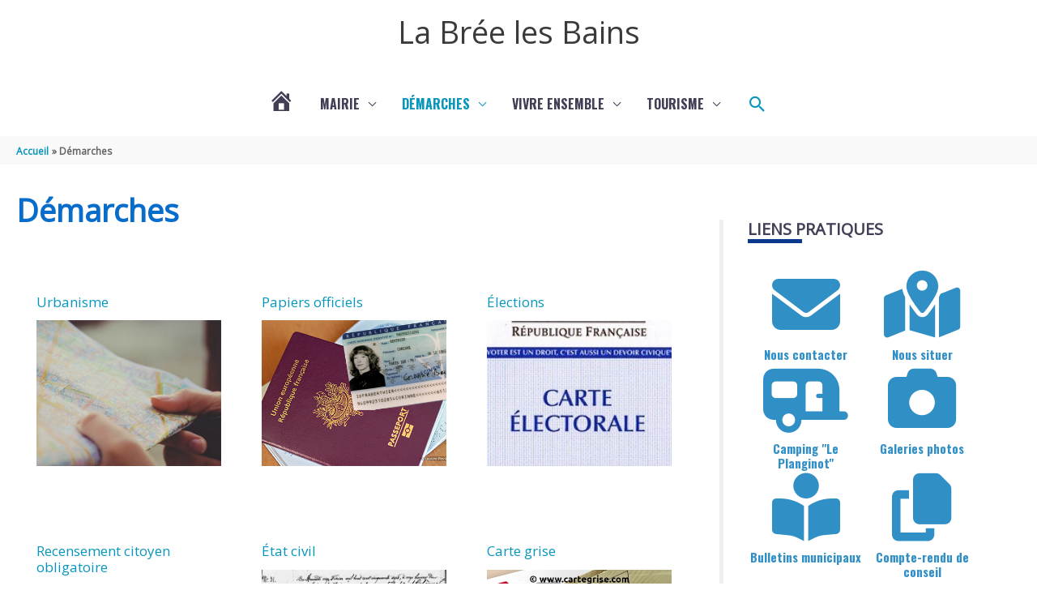

--- FILE ---
content_type: text/html; charset=UTF-8
request_url: https://www.labreelesbains.com/mes-demarches/
body_size: 23583
content:
<!DOCTYPE html>
<html lang="fr-FR">

<head>
		<meta charset="UTF-8">
	<meta name="viewport" content="width=device-width, initial-scale=1">
	<link rel="profile" href="https://gmpg.org/xfn/11">

	<title>Démarches &#8211; La Brée les Bains</title>

	<style>
		.wpcf7-submit{
			display:none;
		}
		.recaptcha-btn{
			display:block;
		}
		.grecaptcha-badge { margin: 10px 0; }
	</style>
	<script type="text/javascript">
		var contactform = [];
		var checkIfCalled = true;
		var renderGoogleInvisibleRecaptchaFront = function() {
			// prevent form submit from enter key
			jQuery("input[name=_wpcf7]").attr("class","formid");
				jQuery('.wpcf7-form').on('keyup keypress', "input", function(e) {
				  var keyCode = e.keyCode || e.which;
				  if (keyCode === 13) {
					e.preventDefault();
					return false;
				  }
				});

			jQuery('.wpcf7-submit').each(function(index){

				var checkexclude = 0;
				var form = jQuery(this).closest('.wpcf7-form');
				var value = jQuery(form).find(".formid").val();
				// check form exclude from invisible recaptcha
								if(checkexclude == 0){
					// Hide the form orig submit button
					form.find('.wpcf7-submit').hide();

					// Fetch class and value of orig submit button
					btnClasses = form.find('.wpcf7-submit').attr('class');
					btnValue = form.find('.wpcf7-submit').attr('value');

					// Add custom button and recaptcha holder

					form.find('.wpcf7-submit').after('<input type="button" id="wpcf-custom-btn-'+index+'" class="'+btnClasses+'  recaptcha-btn recaptcha-btn-type-css" value="'+btnValue+'" title="'+btnValue+'" >');
					form.append('<div class="recaptcha-holder" id="recaptcha-holder-'+index+'"></div>');
					// Recaptcha rendenr from here
					var holderId = grecaptcha.render('recaptcha-holder-'+index,{
								'sitekey':'6Ldfcu8UAAAAAOB8VZULzR3ubbHHGU3roWJZHbxm',
								'size': 'invisible',
								'badge' : 'bottomleft', // possible values: bottomright, bottomleft, inline
								'callback' : function (recaptchaToken) {
									//console.log(recaptchaToken);
									var response=jQuery('#recaptcha-holder-'+index).find('.g-recaptcha-response').val();
									//console.log(response);
									//Remove old response and store new respone
									jQuery('#recaptcha-holder-'+index).parent().find(".respose_post").remove();
									jQuery('#recaptcha-holder-'+index).after('<input type="hidden" name="g-recaptcha-response"  value="'+response+'" class="respose_post">')
									grecaptcha.reset(holderId);

									if(typeof customCF7Validator !== 'undefined'){
										if(!customCF7Validator(form)){
											return;
										}
									}
									// Call default Validator function
									else if(contactFormDefaultValidator(form)){
										return;
									}
									else{
										// hide the custom button and show orig submit button again and submit the form
										jQuery('#wpcf-custom-btn-'+index).hide();
										form.find('input[type=submit]').show();
										form.find("input[type=submit]").click();
										form.find('input[type=submit]').hide();
										jQuery('#wpcf-custom-btn-'+index).attr('style','');
									}
								}
						},false);

					// action call when click on custom button
					jQuery('#wpcf-custom-btn-'+index).click(function(event){
						event.preventDefault();
						// Call custom validator function
						if(typeof customCF7Validator == 'function'){
							if(!customCF7Validator(form)){
								return false;
							}
						}
						// Call default Validator function
						else if(contactFormDefaultValidator(form)){
							return false;
						}
						else if(grecaptcha.getResponse(holderId) != ''){
							grecaptcha.reset(holderId);
						}
						else{
							// execute the recaptcha challenge
							grecaptcha.execute(holderId);
						}
					});
				}
			});
		}
	</script><script  src="https://www.google.com/recaptcha/api.js?onload=renderGoogleInvisibleRecaptchaFront&render=explicit" async defer></script><meta name='robots' content='max-image-preview:large' />
<!--cloudflare-no-transform--><script type="text/javascript" src="https://tarteaucitron.io/load.js?domain=www.labreelesbains.com&uuid=24143ae16fd1ac0f2b94d58d197fdc2111389277"></script><link rel='dns-prefetch' href='//fonts.googleapis.com' />
<link rel="alternate" type="application/rss+xml" title="La Brée les Bains &raquo; Flux" href="https://www.labreelesbains.com/feed/" />
<link rel="alternate" type="application/rss+xml" title="La Brée les Bains &raquo; Flux des commentaires" href="https://www.labreelesbains.com/comments/feed/" />
<link rel="alternate" title="oEmbed (JSON)" type="application/json+oembed" href="https://www.labreelesbains.com/wp-json/oembed/1.0/embed?url=https%3A%2F%2Fwww.labreelesbains.com%2Fmes-demarches%2F" />
<link rel="alternate" title="oEmbed (XML)" type="text/xml+oembed" href="https://www.labreelesbains.com/wp-json/oembed/1.0/embed?url=https%3A%2F%2Fwww.labreelesbains.com%2Fmes-demarches%2F&#038;format=xml" />
<meta prefix="og:http://ogp.me/ns#" property="og:type" content="website"><meta prefix="og:http://ogp.me/ns#" property="og:title" content="Démarches"><meta prefix="og:http://ogp.me/ns#" property="og:image" content="https://www.labreelesbains.com/wp-content/uploads/2020/04/cropped-map-of-france-french-flag-png-1290790-2.png"><meta prefix="og:http://ogp.me/ns#" property="og:description" content=""><meta prefix="og:http://ogp.me/ns#" property="og:url" content="https://www.labreelesbains.com/mes-demarches/"><meta name="twitter:card" content="summary"><meta name="twitter:title" content="Démarches"><meta name="twitter:image" content="https://www.labreelesbains.com/wp-content/uploads/2020/04/cropped-map-of-france-french-flag-png-1290790-2.png"/><meta name="twitter:description" content=""><style id='wp-img-auto-sizes-contain-inline-css'>
img:is([sizes=auto i],[sizes^="auto," i]){contain-intrinsic-size:3000px 1500px}
/*# sourceURL=wp-img-auto-sizes-contain-inline-css */
</style>
<link rel='stylesheet' id='information_collectivite-plugin-style-css' href='https://www.labreelesbains.com/wp-content/plugins/information_collectivite/assets/css/information_collectivite_style.css?ver=1.0.2' media='all' />
<link rel='stylesheet' id='comarquage-css' href='https://www.labreelesbains.com/wp-content/plugins/co-marquage-service-public/assets/css/comarquage.css?ver=0.5.74' media='all' />
<link rel='stylesheet' id='mec-select2-style-css' href='https://www.labreelesbains.com/wp-content/plugins/modern-events-calendar-lite/assets/packages/select2/select2.min.css?ver=7.17.1' media='all' />
<link rel='stylesheet' id='mec-font-icons-css' href='https://www.labreelesbains.com/wp-content/plugins/modern-events-calendar-lite/assets/css/iconfonts.css?ver=7.17.1' media='all' />
<link rel='stylesheet' id='mec-frontend-style-css' href='https://www.labreelesbains.com/wp-content/plugins/modern-events-calendar-lite/assets/css/frontend.min.css?ver=7.17.1' media='all' />
<link rel='stylesheet' id='mec-tooltip-style-css' href='https://www.labreelesbains.com/wp-content/plugins/modern-events-calendar-lite/assets/packages/tooltip/tooltip.css?ver=7.17.1' media='all' />
<link rel='stylesheet' id='mec-tooltip-shadow-style-css' href='https://www.labreelesbains.com/wp-content/plugins/modern-events-calendar-lite/assets/packages/tooltip/tooltipster-sideTip-shadow.min.css?ver=7.17.1' media='all' />
<link rel='stylesheet' id='featherlight-css' href='https://www.labreelesbains.com/wp-content/plugins/modern-events-calendar-lite/assets/packages/featherlight/featherlight.css?ver=7.17.1' media='all' />
<link rel='stylesheet' id='mec-lity-style-css' href='https://www.labreelesbains.com/wp-content/plugins/modern-events-calendar-lite/assets/packages/lity/lity.min.css?ver=7.17.1' media='all' />
<link rel='stylesheet' id='mec-general-calendar-style-css' href='https://www.labreelesbains.com/wp-content/plugins/modern-events-calendar-lite/assets/css/mec-general-calendar.css?ver=7.17.1' media='all' />
<link rel='stylesheet' id='astra-theme-css-css' href='https://www.labreelesbains.com/wp-content/themes/astra/assets/css/minified/style.min.css?ver=4.11.15' media='all' />
<style id='astra-theme-css-inline-css'>
.ast-no-sidebar .entry-content .alignfull {margin-left: calc( -50vw + 50%);margin-right: calc( -50vw + 50%);max-width: 100vw;width: 100vw;}.ast-no-sidebar .entry-content .alignwide {margin-left: calc(-41vw + 50%);margin-right: calc(-41vw + 50%);max-width: unset;width: unset;}.ast-no-sidebar .entry-content .alignfull .alignfull,.ast-no-sidebar .entry-content .alignfull .alignwide,.ast-no-sidebar .entry-content .alignwide .alignfull,.ast-no-sidebar .entry-content .alignwide .alignwide,.ast-no-sidebar .entry-content .wp-block-column .alignfull,.ast-no-sidebar .entry-content .wp-block-column .alignwide{width: 100%;margin-left: auto;margin-right: auto;}.wp-block-gallery,.blocks-gallery-grid {margin: 0;}.wp-block-separator {max-width: 100px;}.wp-block-separator.is-style-wide,.wp-block-separator.is-style-dots {max-width: none;}.entry-content .has-2-columns .wp-block-column:first-child {padding-right: 10px;}.entry-content .has-2-columns .wp-block-column:last-child {padding-left: 10px;}@media (max-width: 782px) {.entry-content .wp-block-columns .wp-block-column {flex-basis: 100%;}.entry-content .has-2-columns .wp-block-column:first-child {padding-right: 0;}.entry-content .has-2-columns .wp-block-column:last-child {padding-left: 0;}}body .entry-content .wp-block-latest-posts {margin-left: 0;}body .entry-content .wp-block-latest-posts li {list-style: none;}.ast-no-sidebar .ast-container .entry-content .wp-block-latest-posts {margin-left: 0;}.ast-header-break-point .entry-content .alignwide {margin-left: auto;margin-right: auto;}.entry-content .blocks-gallery-item img {margin-bottom: auto;}.wp-block-pullquote {border-top: 4px solid #555d66;border-bottom: 4px solid #555d66;color: #40464d;}:root{--ast-post-nav-space:0;--ast-container-default-xlg-padding:6.67em;--ast-container-default-lg-padding:5.67em;--ast-container-default-slg-padding:4.34em;--ast-container-default-md-padding:3.34em;--ast-container-default-sm-padding:6.67em;--ast-container-default-xs-padding:2.4em;--ast-container-default-xxs-padding:1.4em;--ast-code-block-background:#EEEEEE;--ast-comment-inputs-background:#FAFAFA;--ast-normal-container-width:1280px;--ast-narrow-container-width:750px;--ast-blog-title-font-weight:normal;--ast-blog-meta-weight:inherit;--ast-global-color-primary:var(--ast-global-color-5);--ast-global-color-secondary:var(--ast-global-color-4);--ast-global-color-alternate-background:var(--ast-global-color-7);--ast-global-color-subtle-background:var(--ast-global-color-6);--ast-bg-style-guide:#F8FAFC;--ast-shadow-style-guide:0px 0px 4px 0 #00000057;--ast-global-dark-bg-style:#fff;--ast-global-dark-lfs:#fbfbfb;--ast-widget-bg-color:#fafafa;--ast-wc-container-head-bg-color:#fbfbfb;--ast-title-layout-bg:#eeeeee;--ast-search-border-color:#e7e7e7;--ast-lifter-hover-bg:#e6e6e6;--ast-gallery-block-color:#000;--srfm-color-input-label:var(--ast-global-color-2);}html{font-size:106.25%;}a,.page-title{color:#0896bc;}a:hover,a:focus{color:#00b4e4;}body,button,input,select,textarea,.ast-button,.ast-custom-button{font-family:'Open Sans',sans-serif;font-weight:400;font-size:17px;font-size:1rem;line-height:var(--ast-body-line-height,1.7em);}blockquote{color:#000000;}p,.entry-content p{margin-bottom:0.75em;}h1,h2,h3,h4,h5,h6,.entry-content :where(h1,h2,h3,h4,h5,h6),.site-title,.site-title a{font-family:'Oswald',sans-serif;font-weight:700;line-height:1.1em;}.ast-site-identity .site-title a{color:var(--ast-global-color-2);}.site-title{font-size:38px;font-size:2.2352941176471rem;display:block;}header .custom-logo-link img{max-width:50px;width:50px;}.astra-logo-svg{width:50px;}.site-header .site-description{font-size:20px;font-size:1.1764705882353rem;display:block;}.entry-title{font-size:30px;font-size:1.7647058823529rem;}.archive .ast-article-post .ast-article-inner,.blog .ast-article-post .ast-article-inner,.archive .ast-article-post .ast-article-inner:hover,.blog .ast-article-post .ast-article-inner:hover{overflow:hidden;}h1,.entry-content :where(h1){font-size:38px;font-size:2.2352941176471rem;font-weight:700;font-family:'Oswald',sans-serif;line-height:1.4em;}h2,.entry-content :where(h2){font-size:30px;font-size:1.7647058823529rem;font-family:'Oswald',sans-serif;line-height:1.3em;}h3,.entry-content :where(h3){font-size:20px;font-size:1.1764705882353rem;font-family:'Oswald',sans-serif;line-height:1.3em;}h4,.entry-content :where(h4){font-size:20px;font-size:1.1764705882353rem;line-height:1.2em;font-family:'Oswald',sans-serif;}h5,.entry-content :where(h5){font-size:18px;font-size:1.0588235294118rem;line-height:1.2em;font-family:'Oswald',sans-serif;}h6,.entry-content :where(h6){font-size:17px;font-size:1rem;line-height:1.25em;font-family:'Oswald',sans-serif;}::selection{background-color:#000000;color:#ffffff;}body,h1,h2,h3,h4,h5,h6,.entry-title a,.entry-content :where(h1,h2,h3,h4,h5,h6){color:#000000;}.tagcloud a:hover,.tagcloud a:focus,.tagcloud a.current-item{color:#ffffff;border-color:#0896bc;background-color:#0896bc;}input:focus,input[type="text"]:focus,input[type="email"]:focus,input[type="url"]:focus,input[type="password"]:focus,input[type="reset"]:focus,input[type="search"]:focus,textarea:focus{border-color:#0896bc;}input[type="radio"]:checked,input[type=reset],input[type="checkbox"]:checked,input[type="checkbox"]:hover:checked,input[type="checkbox"]:focus:checked,input[type=range]::-webkit-slider-thumb{border-color:#0896bc;background-color:#0896bc;box-shadow:none;}.site-footer a:hover + .post-count,.site-footer a:focus + .post-count{background:#0896bc;border-color:#0896bc;}.single .nav-links .nav-previous,.single .nav-links .nav-next{color:#0896bc;}.entry-meta,.entry-meta *{line-height:1.45;color:#0896bc;}.entry-meta a:not(.ast-button):hover,.entry-meta a:not(.ast-button):hover *,.entry-meta a:not(.ast-button):focus,.entry-meta a:not(.ast-button):focus *,.page-links > .page-link,.page-links .page-link:hover,.post-navigation a:hover{color:#00b4e4;}#cat option,.secondary .calendar_wrap thead a,.secondary .calendar_wrap thead a:visited{color:#0896bc;}.secondary .calendar_wrap #today,.ast-progress-val span{background:#0896bc;}.secondary a:hover + .post-count,.secondary a:focus + .post-count{background:#0896bc;border-color:#0896bc;}.calendar_wrap #today > a{color:#ffffff;}.page-links .page-link,.single .post-navigation a{color:#0896bc;}.ast-search-menu-icon .search-form button.search-submit{padding:0 4px;}.ast-search-menu-icon form.search-form{padding-right:0;}.ast-header-search .ast-search-menu-icon.ast-dropdown-active .search-form,.ast-header-search .ast-search-menu-icon.ast-dropdown-active .search-field:focus{transition:all 0.2s;}.search-form input.search-field:focus{outline:none;}.widget-title,.widget .wp-block-heading{font-size:24px;font-size:1.4117647058824rem;color:#000000;}#secondary,#secondary button,#secondary input,#secondary select,#secondary textarea{font-size:17px;font-size:1rem;}.ast-search-menu-icon.slide-search a:focus-visible:focus-visible,.astra-search-icon:focus-visible,#close:focus-visible,a:focus-visible,.ast-menu-toggle:focus-visible,.site .skip-link:focus-visible,.wp-block-loginout input:focus-visible,.wp-block-search.wp-block-search__button-inside .wp-block-search__inside-wrapper,.ast-header-navigation-arrow:focus-visible,.ast-orders-table__row .ast-orders-table__cell:focus-visible,a#ast-apply-coupon:focus-visible,#ast-apply-coupon:focus-visible,#close:focus-visible,.button.search-submit:focus-visible,#search_submit:focus,.normal-search:focus-visible,.ast-header-account-wrap:focus-visible,.astra-cart-drawer-close:focus,.ast-single-variation:focus,.ast-button:focus{outline-style:dotted;outline-color:inherit;outline-width:thin;}input:focus,input[type="text"]:focus,input[type="email"]:focus,input[type="url"]:focus,input[type="password"]:focus,input[type="reset"]:focus,input[type="search"]:focus,input[type="number"]:focus,textarea:focus,.wp-block-search__input:focus,[data-section="section-header-mobile-trigger"] .ast-button-wrap .ast-mobile-menu-trigger-minimal:focus,.ast-mobile-popup-drawer.active .menu-toggle-close:focus,#ast-scroll-top:focus,#coupon_code:focus,#ast-coupon-code:focus{border-style:dotted;border-color:inherit;border-width:thin;}input{outline:none;}.main-header-menu .menu-link,.ast-header-custom-item a{color:#000000;}.main-header-menu .menu-item:hover > .menu-link,.main-header-menu .menu-item:hover > .ast-menu-toggle,.main-header-menu .ast-masthead-custom-menu-items a:hover,.main-header-menu .menu-item.focus > .menu-link,.main-header-menu .menu-item.focus > .ast-menu-toggle,.main-header-menu .current-menu-item > .menu-link,.main-header-menu .current-menu-ancestor > .menu-link,.main-header-menu .current-menu-item > .ast-menu-toggle,.main-header-menu .current-menu-ancestor > .ast-menu-toggle{color:#0896bc;}.header-main-layout-3 .ast-main-header-bar-alignment{margin-right:auto;}.header-main-layout-2 .site-header-section-left .ast-site-identity{text-align:left;}.ast-logo-title-inline .site-logo-img{padding-right:1em;}body .ast-oembed-container *{position:absolute;top:0;width:100%;height:100%;left:0;}body .wp-block-embed-pocket-casts .ast-oembed-container *{position:unset;}.ast-header-break-point .ast-mobile-menu-buttons-minimal.menu-toggle{background:transparent;color:#086cca;}.ast-header-break-point .ast-mobile-menu-buttons-outline.menu-toggle{background:transparent;border:1px solid #086cca;color:#086cca;}.ast-header-break-point .ast-mobile-menu-buttons-fill.menu-toggle{background:#086cca;color:#ffffff;}.ast-single-post-featured-section + article {margin-top: 2em;}.site-content .ast-single-post-featured-section img {width: 100%;overflow: hidden;object-fit: cover;}.site > .ast-single-related-posts-container {margin-top: 0;}@media (min-width: 922px) {.ast-desktop .ast-container--narrow {max-width: var(--ast-narrow-container-width);margin: 0 auto;}}#secondary {margin: 4em 0 2.5em;word-break: break-word;line-height: 2;}#secondary li {margin-bottom: 0.25em;}#secondary li:last-child {margin-bottom: 0;}@media (max-width: 768px) {.js_active .ast-plain-container.ast-single-post #secondary {margin-top: 1.5em;}}.ast-separate-container.ast-two-container #secondary .widget {background-color: #fff;padding: 2em;margin-bottom: 2em;}@media (min-width: 993px) {.ast-left-sidebar #secondary {padding-right: 60px;}.ast-right-sidebar #secondary {padding-left: 60px;}}@media (max-width: 993px) {.ast-right-sidebar #secondary {padding-left: 30px;}.ast-left-sidebar #secondary {padding-right: 30px;}}.ast-small-footer{color:#000000;}.ast-small-footer > .ast-footer-overlay{background-color:#ffffff;;}.ast-small-footer a{color:#000000;}.footer-adv .footer-adv-overlay{border-top-style:solid;border-top-width:0px;border-top-color:#016fad;}.footer-adv .widget-title,.footer-adv .widget-title a{color:#ffffff;}.footer-adv{color:#ffffff;}.footer-adv a{color:#ffffff;}.footer-adv .tagcloud a:hover,.footer-adv .tagcloud a.current-item{border-color:#ffffff;background-color:#ffffff;}.footer-adv a:hover,.footer-adv .no-widget-text a:hover,.footer-adv a:focus,.footer-adv .no-widget-text a:focus{color:#ffffff;}.footer-adv .calendar_wrap #today,.footer-adv a:hover + .post-count{background-color:#ffffff;}.footer-adv-overlay{background-color:#308fc5;;}.wp-block-buttons.aligncenter{justify-content:center;}@media (max-width:782px){.entry-content .wp-block-columns .wp-block-column{margin-left:0px;}}.wp-block-image.aligncenter{margin-left:auto;margin-right:auto;}.wp-block-table.aligncenter{margin-left:auto;margin-right:auto;}.wp-block-buttons .wp-block-button.is-style-outline .wp-block-button__link.wp-element-button,.ast-outline-button,.wp-block-uagb-buttons-child .uagb-buttons-repeater.ast-outline-button{border-color:#086cca;border-top-width:2px;border-right-width:2px;border-bottom-width:2px;border-left-width:2px;font-family:'Oswald',sans-serif;font-weight:700;font-size:14px;font-size:0.82352941176471rem;line-height:1em;border-top-left-radius:2px;border-top-right-radius:2px;border-bottom-right-radius:2px;border-bottom-left-radius:2px;}.wp-block-button.is-style-outline .wp-block-button__link:hover,.wp-block-buttons .wp-block-button.is-style-outline .wp-block-button__link:focus,.wp-block-buttons .wp-block-button.is-style-outline > .wp-block-button__link:not(.has-text-color):hover,.wp-block-buttons .wp-block-button.wp-block-button__link.is-style-outline:not(.has-text-color):hover,.ast-outline-button:hover,.ast-outline-button:focus,.wp-block-uagb-buttons-child .uagb-buttons-repeater.ast-outline-button:hover,.wp-block-uagb-buttons-child .uagb-buttons-repeater.ast-outline-button:focus{background-color:#0083ff;}.wp-block-button .wp-block-button__link.wp-element-button.is-style-outline:not(.has-background),.wp-block-button.is-style-outline>.wp-block-button__link.wp-element-button:not(.has-background),.ast-outline-button{background-color:#086cca;}.entry-content[data-ast-blocks-layout] > figure{margin-bottom:1em;}@media (max-width:921px){.ast-left-sidebar #content > .ast-container{display:flex;flex-direction:column-reverse;width:100%;}.ast-separate-container .ast-article-post,.ast-separate-container .ast-article-single{padding:1.5em 2.14em;}.ast-author-box img.avatar{margin:20px 0 0 0;}}@media (max-width:921px){#secondary.secondary{padding-top:0;}.ast-separate-container.ast-right-sidebar #secondary{padding-left:1em;padding-right:1em;}.ast-separate-container.ast-two-container #secondary{padding-left:0;padding-right:0;}.ast-page-builder-template .entry-header #secondary,.ast-page-builder-template #secondary{margin-top:1.5em;}}@media (max-width:921px){.ast-right-sidebar #primary{padding-right:0;}.ast-page-builder-template.ast-left-sidebar #secondary,.ast-page-builder-template.ast-right-sidebar #secondary{padding-right:20px;padding-left:20px;}.ast-right-sidebar #secondary,.ast-left-sidebar #primary{padding-left:0;}.ast-left-sidebar #secondary{padding-right:0;}}@media (min-width:922px){.ast-separate-container.ast-right-sidebar #primary,.ast-separate-container.ast-left-sidebar #primary{border:0;}.search-no-results.ast-separate-container #primary{margin-bottom:4em;}}@media (min-width:922px){.ast-right-sidebar #primary{border-right:1px solid var(--ast-border-color);}.ast-left-sidebar #primary{border-left:1px solid var(--ast-border-color);}.ast-right-sidebar #secondary{border-left:1px solid var(--ast-border-color);margin-left:-1px;}.ast-left-sidebar #secondary{border-right:1px solid var(--ast-border-color);margin-right:-1px;}.ast-separate-container.ast-two-container.ast-right-sidebar #secondary{padding-left:30px;padding-right:0;}.ast-separate-container.ast-two-container.ast-left-sidebar #secondary{padding-right:30px;padding-left:0;}.ast-separate-container.ast-right-sidebar #secondary,.ast-separate-container.ast-left-sidebar #secondary{border:0;margin-left:auto;margin-right:auto;}.ast-separate-container.ast-two-container #secondary .widget:last-child{margin-bottom:0;}}.wp-block-button .wp-block-button__link{color:#ffffff;}.wp-block-button .wp-block-button__link:hover,.wp-block-button .wp-block-button__link:focus{color:#ffffff;background-color:#0083ff;border-color:#0083ff;}.wp-block-button .wp-block-button__link{border-top-width:0;border-right-width:0;border-left-width:0;border-bottom-width:0;border-color:#086cca;background-color:#086cca;color:#ffffff;font-family:'Oswald',sans-serif;font-weight:700;line-height:1.1em;text-transform:uppercase;font-size:14px;font-size:0.82352941176471rem;border-top-left-radius:2px;border-top-right-radius:2px;border-bottom-right-radius:2px;border-bottom-left-radius:2px;padding-top:10px;padding-right:40px;padding-bottom:10px;padding-left:40px;}.menu-toggle,button,.ast-button,.ast-custom-button,.button,input#submit,input[type="button"],input[type="submit"],input[type="reset"]{border-style:solid;border-top-width:0;border-right-width:0;border-left-width:0;border-bottom-width:0;color:#ffffff;border-color:#086cca;background-color:#086cca;padding-top:10px;padding-right:40px;padding-bottom:10px;padding-left:40px;font-family:'Oswald',sans-serif;font-weight:700;font-size:14px;font-size:0.82352941176471rem;line-height:1.1em;text-transform:uppercase;border-top-left-radius:2px;border-top-right-radius:2px;border-bottom-right-radius:2px;border-bottom-left-radius:2px;}button:focus,.menu-toggle:hover,button:hover,.ast-button:hover,.ast-custom-button:hover .button:hover,.ast-custom-button:hover ,input[type=reset]:hover,input[type=reset]:focus,input#submit:hover,input#submit:focus,input[type="button"]:hover,input[type="button"]:focus,input[type="submit"]:hover,input[type="submit"]:focus{color:#ffffff;background-color:#0083ff;border-color:#0083ff;}@media (max-width:921px){.ast-mobile-header-stack .main-header-bar .ast-search-menu-icon{display:inline-block;}.ast-header-break-point.ast-header-custom-item-outside .ast-mobile-header-stack .main-header-bar .ast-search-icon{margin:0;}.ast-comment-avatar-wrap img{max-width:2.5em;}.ast-comment-meta{padding:0 1.8888em 1.3333em;}.ast-separate-container .ast-comment-list li.depth-1{padding:1.5em 2.14em;}.ast-separate-container .comment-respond{padding:2em 2.14em;}}@media (min-width:544px){.ast-container{max-width:100%;}}@media (max-width:544px){.ast-separate-container .ast-article-post,.ast-separate-container .ast-article-single,.ast-separate-container .comments-title,.ast-separate-container .ast-archive-description{padding:1.5em 1em;}.ast-separate-container #content .ast-container{padding-left:0.54em;padding-right:0.54em;}.ast-separate-container .ast-comment-list .bypostauthor{padding:.5em;}.ast-search-menu-icon.ast-dropdown-active .search-field{width:170px;}.ast-separate-container #secondary{padding-top:0;}.ast-separate-container.ast-two-container #secondary .widget{margin-bottom:1.5em;padding-left:1em;padding-right:1em;}.site-branding img,.site-header .site-logo-img .custom-logo-link img{max-width:100%;}}.footer-adv .tagcloud a:hover,.footer-adv .tagcloud a.current-item{color:#000000;}.footer-adv .calendar_wrap #today{color:#000000;} #ast-mobile-header .ast-site-header-cart-li a{pointer-events:none;}body,.ast-separate-container{background-color:#ffffff;}.ast-no-sidebar.ast-separate-container .entry-content .alignfull {margin-left: -6.67em;margin-right: -6.67em;width: auto;}@media (max-width: 1200px) {.ast-no-sidebar.ast-separate-container .entry-content .alignfull {margin-left: -2.4em;margin-right: -2.4em;}}@media (max-width: 768px) {.ast-no-sidebar.ast-separate-container .entry-content .alignfull {margin-left: -2.14em;margin-right: -2.14em;}}@media (max-width: 544px) {.ast-no-sidebar.ast-separate-container .entry-content .alignfull {margin-left: -1em;margin-right: -1em;}}.ast-no-sidebar.ast-separate-container .entry-content .alignwide {margin-left: -20px;margin-right: -20px;}.ast-no-sidebar.ast-separate-container .entry-content .wp-block-column .alignfull,.ast-no-sidebar.ast-separate-container .entry-content .wp-block-column .alignwide {margin-left: auto;margin-right: auto;width: 100%;}@media (max-width:921px){.site-title{display:block;}.site-header .site-description{display:block;}h1,.entry-content :where(h1){font-size:30px;}h2,.entry-content :where(h2){font-size:25px;}h3,.entry-content :where(h3){font-size:20px;}}@media (max-width:544px){.site-title{display:block;}.site-header .site-description{display:block;}h1,.entry-content :where(h1){font-size:30px;}h2,.entry-content :where(h2){font-size:25px;}h3,.entry-content :where(h3){font-size:20px;}}@media (max-width:921px){html{font-size:96.9%;}}@media (max-width:544px){html{font-size:96.9%;}}@media (min-width:922px){.ast-container{max-width:1320px;}}@font-face {font-family: "Astra";src: url(https://www.labreelesbains.com/wp-content/themes/astra/assets/fonts/astra.woff) format("woff"),url(https://www.labreelesbains.com/wp-content/themes/astra/assets/fonts/astra.ttf) format("truetype"),url(https://www.labreelesbains.com/wp-content/themes/astra/assets/fonts/astra.svg#astra) format("svg");font-weight: normal;font-style: normal;font-display: fallback;}@media (max-width:921px) {.main-header-bar .main-header-bar-navigation{display:none;}}.ast-desktop .main-header-menu.submenu-with-border .sub-menu,.ast-desktop .main-header-menu.submenu-with-border .astra-full-megamenu-wrapper{border-color:#0896bc;}.ast-desktop .main-header-menu.submenu-with-border .sub-menu{border-top-width:3px;border-style:solid;}.ast-desktop .main-header-menu.submenu-with-border .sub-menu .sub-menu{top:-3px;}.ast-desktop .main-header-menu.submenu-with-border .sub-menu .menu-link,.ast-desktop .main-header-menu.submenu-with-border .children .menu-link{border-bottom-width:0px;border-style:solid;border-color:#eaeaea;}@media (min-width:922px){.main-header-menu .sub-menu .menu-item.ast-left-align-sub-menu:hover > .sub-menu,.main-header-menu .sub-menu .menu-item.ast-left-align-sub-menu.focus > .sub-menu{margin-left:-0px;}}.ast-small-footer{border-top-style:solid;border-top-width:0px;border-top-color:#7a7a7a;}.ast-small-footer-wrap{text-align:center;}.site .comments-area{padding-bottom:3em;}.ast-header-break-point.ast-header-custom-item-inside .main-header-bar .main-header-bar-navigation .ast-search-icon {display: none;}.ast-header-break-point.ast-header-custom-item-inside .main-header-bar .ast-search-menu-icon .search-form {padding: 0;display: block;overflow: hidden;}.ast-header-break-point .ast-header-custom-item .widget:last-child {margin-bottom: 1em;}.ast-header-custom-item .widget {margin: 0.5em;display: inline-block;vertical-align: middle;}.ast-header-custom-item .widget p {margin-bottom: 0;}.ast-header-custom-item .widget li {width: auto;}.ast-header-custom-item-inside .button-custom-menu-item .menu-link {display: none;}.ast-header-custom-item-inside.ast-header-break-point .button-custom-menu-item .ast-custom-button-link {display: none;}.ast-header-custom-item-inside.ast-header-break-point .button-custom-menu-item .menu-link {display: block;}.ast-header-break-point.ast-header-custom-item-outside .main-header-bar .ast-search-icon {margin-right: 1em;}.ast-header-break-point.ast-header-custom-item-inside .main-header-bar .ast-search-menu-icon .search-field,.ast-header-break-point.ast-header-custom-item-inside .main-header-bar .ast-search-menu-icon.ast-inline-search .search-field {width: 100%;padding-right: 5.5em;}.ast-header-break-point.ast-header-custom-item-inside .main-header-bar .ast-search-menu-icon .search-submit {display: block;position: absolute;height: 100%;top: 0;right: 0;padding: 0 1em;border-radius: 0;}.ast-header-break-point .ast-header-custom-item .ast-masthead-custom-menu-items {padding-left: 20px;padding-right: 20px;margin-bottom: 1em;margin-top: 1em;}.ast-header-custom-item-inside.ast-header-break-point .button-custom-menu-item {padding-left: 0;padding-right: 0;margin-top: 0;margin-bottom: 0;}.astra-icon-down_arrow::after {content: "\e900";font-family: Astra;}.astra-icon-close::after {content: "\e5cd";font-family: Astra;}.astra-icon-drag_handle::after {content: "\e25d";font-family: Astra;}.astra-icon-format_align_justify::after {content: "\e235";font-family: Astra;}.astra-icon-menu::after {content: "\e5d2";font-family: Astra;}.astra-icon-reorder::after {content: "\e8fe";font-family: Astra;}.astra-icon-search::after {content: "\e8b6";font-family: Astra;}.astra-icon-zoom_in::after {content: "\e56b";font-family: Astra;}.astra-icon-check-circle::after {content: "\e901";font-family: Astra;}.astra-icon-shopping-cart::after {content: "\f07a";font-family: Astra;}.astra-icon-shopping-bag::after {content: "\f290";font-family: Astra;}.astra-icon-shopping-basket::after {content: "\f291";font-family: Astra;}.astra-icon-circle-o::after {content: "\e903";font-family: Astra;}.astra-icon-certificate::after {content: "\e902";font-family: Astra;}blockquote {padding: 1.2em;}:root .has-ast-global-color-0-color{color:var(--ast-global-color-0);}:root .has-ast-global-color-0-background-color{background-color:var(--ast-global-color-0);}:root .wp-block-button .has-ast-global-color-0-color{color:var(--ast-global-color-0);}:root .wp-block-button .has-ast-global-color-0-background-color{background-color:var(--ast-global-color-0);}:root .has-ast-global-color-1-color{color:var(--ast-global-color-1);}:root .has-ast-global-color-1-background-color{background-color:var(--ast-global-color-1);}:root .wp-block-button .has-ast-global-color-1-color{color:var(--ast-global-color-1);}:root .wp-block-button .has-ast-global-color-1-background-color{background-color:var(--ast-global-color-1);}:root .has-ast-global-color-2-color{color:var(--ast-global-color-2);}:root .has-ast-global-color-2-background-color{background-color:var(--ast-global-color-2);}:root .wp-block-button .has-ast-global-color-2-color{color:var(--ast-global-color-2);}:root .wp-block-button .has-ast-global-color-2-background-color{background-color:var(--ast-global-color-2);}:root .has-ast-global-color-3-color{color:var(--ast-global-color-3);}:root .has-ast-global-color-3-background-color{background-color:var(--ast-global-color-3);}:root .wp-block-button .has-ast-global-color-3-color{color:var(--ast-global-color-3);}:root .wp-block-button .has-ast-global-color-3-background-color{background-color:var(--ast-global-color-3);}:root .has-ast-global-color-4-color{color:var(--ast-global-color-4);}:root .has-ast-global-color-4-background-color{background-color:var(--ast-global-color-4);}:root .wp-block-button .has-ast-global-color-4-color{color:var(--ast-global-color-4);}:root .wp-block-button .has-ast-global-color-4-background-color{background-color:var(--ast-global-color-4);}:root .has-ast-global-color-5-color{color:var(--ast-global-color-5);}:root .has-ast-global-color-5-background-color{background-color:var(--ast-global-color-5);}:root .wp-block-button .has-ast-global-color-5-color{color:var(--ast-global-color-5);}:root .wp-block-button .has-ast-global-color-5-background-color{background-color:var(--ast-global-color-5);}:root .has-ast-global-color-6-color{color:var(--ast-global-color-6);}:root .has-ast-global-color-6-background-color{background-color:var(--ast-global-color-6);}:root .wp-block-button .has-ast-global-color-6-color{color:var(--ast-global-color-6);}:root .wp-block-button .has-ast-global-color-6-background-color{background-color:var(--ast-global-color-6);}:root .has-ast-global-color-7-color{color:var(--ast-global-color-7);}:root .has-ast-global-color-7-background-color{background-color:var(--ast-global-color-7);}:root .wp-block-button .has-ast-global-color-7-color{color:var(--ast-global-color-7);}:root .wp-block-button .has-ast-global-color-7-background-color{background-color:var(--ast-global-color-7);}:root .has-ast-global-color-8-color{color:var(--ast-global-color-8);}:root .has-ast-global-color-8-background-color{background-color:var(--ast-global-color-8);}:root .wp-block-button .has-ast-global-color-8-color{color:var(--ast-global-color-8);}:root .wp-block-button .has-ast-global-color-8-background-color{background-color:var(--ast-global-color-8);}:root{--ast-global-color-0:#0170B9;--ast-global-color-1:#3a3a3a;--ast-global-color-2:#3a3a3a;--ast-global-color-3:#4B4F58;--ast-global-color-4:#F5F5F5;--ast-global-color-5:#FFFFFF;--ast-global-color-6:#E5E5E5;--ast-global-color-7:#424242;--ast-global-color-8:#000000;}:root {--ast-border-color : #dddddd;}.ast-single-entry-banner {-js-display: flex;display: flex;flex-direction: column;justify-content: center;text-align: center;position: relative;background: var(--ast-title-layout-bg);}.ast-single-entry-banner[data-banner-layout="layout-1"] {max-width: 1280px;background: inherit;padding: 20px 0;}.ast-single-entry-banner[data-banner-width-type="custom"] {margin: 0 auto;width: 100%;}.ast-single-entry-banner + .site-content .entry-header {margin-bottom: 0;}.site .ast-author-avatar {--ast-author-avatar-size: ;}a.ast-underline-text {text-decoration: underline;}.ast-container > .ast-terms-link {position: relative;display: block;}a.ast-button.ast-badge-tax {padding: 4px 8px;border-radius: 3px;font-size: inherit;}header.entry-header{text-align:left;}header.entry-header .entry-title{font-size:38px;font-size:2.2352941176471rem;}header.entry-header > *:not(:last-child){margin-bottom:10px;}@media (max-width:921px){header.entry-header{text-align:left;}}@media (max-width:544px){header.entry-header{text-align:left;}}.ast-archive-entry-banner {-js-display: flex;display: flex;flex-direction: column;justify-content: center;text-align: center;position: relative;background: var(--ast-title-layout-bg);}.ast-archive-entry-banner[data-banner-width-type="custom"] {margin: 0 auto;width: 100%;}.ast-archive-entry-banner[data-banner-layout="layout-1"] {background: inherit;padding: 20px 0;text-align: left;}body.archive .ast-archive-description{max-width:1280px;width:100%;text-align:left;padding-top:3em;padding-right:3em;padding-bottom:3em;padding-left:3em;}body.archive .ast-archive-description .ast-archive-title,body.archive .ast-archive-description .ast-archive-title *{font-size:38px;font-size:2.2352941176471rem;}body.archive .ast-archive-description > *:not(:last-child){margin-bottom:10px;}@media (max-width:921px){body.archive .ast-archive-description{text-align:left;}}@media (max-width:544px){body.archive .ast-archive-description{text-align:left;}}.ast-breadcrumbs .trail-browse,.ast-breadcrumbs .trail-items,.ast-breadcrumbs .trail-items li{display:inline-block;margin:0;padding:0;border:none;background:inherit;text-indent:0;text-decoration:none;}.ast-breadcrumbs .trail-browse{font-size:inherit;font-style:inherit;font-weight:inherit;color:inherit;}.ast-breadcrumbs .trail-items{list-style:none;}.trail-items li::after{padding:0 0.3em;content:"\00bb";}.trail-items li:last-of-type::after{display:none;}.trail-items li::after{content:"\00bb";}.ast-breadcrumbs-wrapper .trail-items a{color:#0896bc;}.ast-breadcrumbs-wrapper .trail-items .trail-end{color:#636363;}.ast-breadcrumbs-wrapper .trail-items a:hover{color:#0896bc;}.ast-breadcrumbs-wrapper .trail-items li::after{color:#636363;}.ast-breadcrumbs-wrapper,.ast-breadcrumbs-wrapper *{font-weight:600;font-size:12px;font-size:0.70588235294118rem;line-height:1.1em;}.ast-breadcrumbs-wrapper,.main-header-bar.ast-header-breadcrumb{background-color:#f9f9f9;}.main-header-bar.ast-header-breadcrumb,.ast-header-break-point .main-header-bar.ast-header-breadcrumb,.ast-header-break-point .header-main-layout-2 .main-header-bar.ast-header-breadcrumb,.ast-header-break-point .ast-mobile-header-stack .main-header-bar.ast-header-breadcrumb,.ast-default-menu-enable.ast-main-header-nav-open.ast-header-break-point .main-header-bar-wrap .main-header-bar.ast-header-breadcrumb,.ast-main-header-nav-open .main-header-bar-wrap .main-header-bar.ast-header-breadcrumb{padding-top:12px;}.ast-header-breadcrumb{padding-top:10px;padding-bottom:10px;width:100%;}.ast-default-menu-enable.ast-main-header-nav-open.ast-header-break-point .main-header-bar.ast-header-breadcrumb,.ast-main-header-nav-open .main-header-bar.ast-header-breadcrumb{padding-top:1em;padding-bottom:1em;}.ast-header-break-point .main-header-bar.ast-header-breadcrumb{border-bottom-width:1px;border-bottom-color:#eaeaea;border-bottom-style:solid;}.ast-breadcrumbs-wrapper{line-height:1.4;}.ast-breadcrumbs-wrapper .rank-math-breadcrumb p{margin-bottom:0px;}.ast-breadcrumbs-wrapper{display:block;width:100%;}h1,h2,h3,h4,h5,h6,.entry-content :where(h1,h2,h3,h4,h5,h6){color:#1a598c;}.ast-header-break-point .main-header-bar{border-bottom-width:0px;}@media (min-width:922px){.main-header-bar{border-bottom-width:0px;}}@media (min-width:922px){#primary{width:70%;}#secondary{width:30%;}}.main-header-menu .menu-item, #astra-footer-menu .menu-item, .main-header-bar .ast-masthead-custom-menu-items{-js-display:flex;display:flex;-webkit-box-pack:center;-webkit-justify-content:center;-moz-box-pack:center;-ms-flex-pack:center;justify-content:center;-webkit-box-orient:vertical;-webkit-box-direction:normal;-webkit-flex-direction:column;-moz-box-orient:vertical;-moz-box-direction:normal;-ms-flex-direction:column;flex-direction:column;}.main-header-menu > .menu-item > .menu-link, #astra-footer-menu > .menu-item > .menu-link{height:100%;-webkit-box-align:center;-webkit-align-items:center;-moz-box-align:center;-ms-flex-align:center;align-items:center;-js-display:flex;display:flex;}.ast-primary-menu-disabled .main-header-bar .ast-masthead-custom-menu-items{flex:unset;}.main-header-menu .sub-menu .menu-item.menu-item-has-children > .menu-link:after{position:absolute;right:1em;top:50%;transform:translate(0,-50%) rotate(270deg);}.ast-header-break-point .main-header-bar .main-header-bar-navigation .page_item_has_children > .ast-menu-toggle::before, .ast-header-break-point .main-header-bar .main-header-bar-navigation .menu-item-has-children > .ast-menu-toggle::before, .ast-mobile-popup-drawer .main-header-bar-navigation .menu-item-has-children>.ast-menu-toggle::before, .ast-header-break-point .ast-mobile-header-wrap .main-header-bar-navigation .menu-item-has-children > .ast-menu-toggle::before{font-weight:bold;content:"\e900";font-family:Astra;text-decoration:inherit;display:inline-block;}.ast-header-break-point .main-navigation ul.sub-menu .menu-item .menu-link:before{content:"\e900";font-family:Astra;font-size:.65em;text-decoration:inherit;display:inline-block;transform:translate(0, -2px) rotateZ(270deg);margin-right:5px;}.widget_search .search-form:after{font-family:Astra;font-size:1.2em;font-weight:normal;content:"\e8b6";position:absolute;top:50%;right:15px;transform:translate(0, -50%);}.astra-search-icon::before{content:"\e8b6";font-family:Astra;font-style:normal;font-weight:normal;text-decoration:inherit;text-align:center;-webkit-font-smoothing:antialiased;-moz-osx-font-smoothing:grayscale;z-index:3;}.main-header-bar .main-header-bar-navigation .page_item_has_children > a:after, .main-header-bar .main-header-bar-navigation .menu-item-has-children > a:after, .menu-item-has-children .ast-header-navigation-arrow:after{content:"\e900";display:inline-block;font-family:Astra;font-size:.6rem;font-weight:bold;text-rendering:auto;-webkit-font-smoothing:antialiased;-moz-osx-font-smoothing:grayscale;margin-left:10px;line-height:normal;}.menu-item-has-children .sub-menu .ast-header-navigation-arrow:after{margin-left:0;}.ast-mobile-popup-drawer .main-header-bar-navigation .ast-submenu-expanded>.ast-menu-toggle::before{transform:rotateX(180deg);}.ast-header-break-point .main-header-bar-navigation .menu-item-has-children > .menu-link:after{display:none;}@media (min-width:922px){.ast-builder-menu .main-navigation > ul > li:last-child a{margin-right:0;}}.ast-separate-container .ast-article-inner{background-color:transparent;background-image:none;}.ast-separate-container .ast-article-post{background-color:var(--ast-global-color-5);}@media (max-width:921px){.ast-separate-container .ast-article-post{background-color:var(--ast-global-color-5);}}@media (max-width:544px){.ast-separate-container .ast-article-post{background-color:var(--ast-global-color-5);}}.ast-separate-container .ast-article-single:not(.ast-related-post), .ast-separate-container .error-404, .ast-separate-container .no-results, .single.ast-separate-container  .ast-author-meta, .ast-separate-container .related-posts-title-wrapper, .ast-separate-container .comments-count-wrapper, .ast-box-layout.ast-plain-container .site-content, .ast-padded-layout.ast-plain-container .site-content, .ast-separate-container .ast-archive-description, .ast-separate-container .comments-area .comment-respond, .ast-separate-container .comments-area .ast-comment-list li, .ast-separate-container .comments-area .comments-title{background-color:var(--ast-global-color-5);}@media (max-width:921px){.ast-separate-container .ast-article-single:not(.ast-related-post), .ast-separate-container .error-404, .ast-separate-container .no-results, .single.ast-separate-container  .ast-author-meta, .ast-separate-container .related-posts-title-wrapper, .ast-separate-container .comments-count-wrapper, .ast-box-layout.ast-plain-container .site-content, .ast-padded-layout.ast-plain-container .site-content, .ast-separate-container .ast-archive-description{background-color:var(--ast-global-color-5);}}@media (max-width:544px){.ast-separate-container .ast-article-single:not(.ast-related-post), .ast-separate-container .error-404, .ast-separate-container .no-results, .single.ast-separate-container  .ast-author-meta, .ast-separate-container .related-posts-title-wrapper, .ast-separate-container .comments-count-wrapper, .ast-box-layout.ast-plain-container .site-content, .ast-padded-layout.ast-plain-container .site-content, .ast-separate-container .ast-archive-description{background-color:var(--ast-global-color-5);}}.ast-separate-container.ast-two-container #secondary .widget{background-color:var(--ast-global-color-5);}@media (max-width:921px){.ast-separate-container.ast-two-container #secondary .widget{background-color:var(--ast-global-color-5);}}@media (max-width:544px){.ast-separate-container.ast-two-container #secondary .widget{background-color:var(--ast-global-color-5);}}
/*# sourceURL=astra-theme-css-inline-css */
</style>
<link rel='stylesheet' id='astra-google-fonts-css' href='https://fonts.googleapis.com/css?family=Open+Sans%3A400%7COswald%3A700&#038;display=fallback&#038;ver=4.11.15' media='all' />
<link rel='stylesheet' id='astra-menu-animation-css' href='https://www.labreelesbains.com/wp-content/themes/astra/assets/css/minified/menu-animation.min.css?ver=4.11.15' media='all' />
<link rel='stylesheet' id='dashicons-css' href='https://www.labreelesbains.com/wp-includes/css/dashicons.min.css?ver=0ef4ba' media='all' />
<link rel='stylesheet' id='menu-icons-extra-css' href='https://www.labreelesbains.com/wp-content/plugins/menu-icons/css/extra.min.css?ver=0.13.19' media='all' />
<style id='wp-emoji-styles-inline-css'>

	img.wp-smiley, img.emoji {
		display: inline !important;
		border: none !important;
		box-shadow: none !important;
		height: 1em !important;
		width: 1em !important;
		margin: 0 0.07em !important;
		vertical-align: -0.1em !important;
		background: none !important;
		padding: 0 !important;
	}
/*# sourceURL=wp-emoji-styles-inline-css */
</style>
<style id='wp-block-library-inline-css'>
:root{--wp-block-synced-color:#7a00df;--wp-block-synced-color--rgb:122,0,223;--wp-bound-block-color:var(--wp-block-synced-color);--wp-editor-canvas-background:#ddd;--wp-admin-theme-color:#007cba;--wp-admin-theme-color--rgb:0,124,186;--wp-admin-theme-color-darker-10:#006ba1;--wp-admin-theme-color-darker-10--rgb:0,107,160.5;--wp-admin-theme-color-darker-20:#005a87;--wp-admin-theme-color-darker-20--rgb:0,90,135;--wp-admin-border-width-focus:2px}@media (min-resolution:192dpi){:root{--wp-admin-border-width-focus:1.5px}}.wp-element-button{cursor:pointer}:root .has-very-light-gray-background-color{background-color:#eee}:root .has-very-dark-gray-background-color{background-color:#313131}:root .has-very-light-gray-color{color:#eee}:root .has-very-dark-gray-color{color:#313131}:root .has-vivid-green-cyan-to-vivid-cyan-blue-gradient-background{background:linear-gradient(135deg,#00d084,#0693e3)}:root .has-purple-crush-gradient-background{background:linear-gradient(135deg,#34e2e4,#4721fb 50%,#ab1dfe)}:root .has-hazy-dawn-gradient-background{background:linear-gradient(135deg,#faaca8,#dad0ec)}:root .has-subdued-olive-gradient-background{background:linear-gradient(135deg,#fafae1,#67a671)}:root .has-atomic-cream-gradient-background{background:linear-gradient(135deg,#fdd79a,#004a59)}:root .has-nightshade-gradient-background{background:linear-gradient(135deg,#330968,#31cdcf)}:root .has-midnight-gradient-background{background:linear-gradient(135deg,#020381,#2874fc)}:root{--wp--preset--font-size--normal:16px;--wp--preset--font-size--huge:42px}.has-regular-font-size{font-size:1em}.has-larger-font-size{font-size:2.625em}.has-normal-font-size{font-size:var(--wp--preset--font-size--normal)}.has-huge-font-size{font-size:var(--wp--preset--font-size--huge)}.has-text-align-center{text-align:center}.has-text-align-left{text-align:left}.has-text-align-right{text-align:right}.has-fit-text{white-space:nowrap!important}#end-resizable-editor-section{display:none}.aligncenter{clear:both}.items-justified-left{justify-content:flex-start}.items-justified-center{justify-content:center}.items-justified-right{justify-content:flex-end}.items-justified-space-between{justify-content:space-between}.screen-reader-text{border:0;clip-path:inset(50%);height:1px;margin:-1px;overflow:hidden;padding:0;position:absolute;width:1px;word-wrap:normal!important}.screen-reader-text:focus{background-color:#ddd;clip-path:none;color:#444;display:block;font-size:1em;height:auto;left:5px;line-height:normal;padding:15px 23px 14px;text-decoration:none;top:5px;width:auto;z-index:100000}html :where(.has-border-color){border-style:solid}html :where([style*=border-top-color]){border-top-style:solid}html :where([style*=border-right-color]){border-right-style:solid}html :where([style*=border-bottom-color]){border-bottom-style:solid}html :where([style*=border-left-color]){border-left-style:solid}html :where([style*=border-width]){border-style:solid}html :where([style*=border-top-width]){border-top-style:solid}html :where([style*=border-right-width]){border-right-style:solid}html :where([style*=border-bottom-width]){border-bottom-style:solid}html :where([style*=border-left-width]){border-left-style:solid}html :where(img[class*=wp-image-]){height:auto;max-width:100%}:where(figure){margin:0 0 1em}html :where(.is-position-sticky){--wp-admin--admin-bar--position-offset:var(--wp-admin--admin-bar--height,0px)}@media screen and (max-width:600px){html :where(.is-position-sticky){--wp-admin--admin-bar--position-offset:0px}}

/*# sourceURL=wp-block-library-inline-css */
</style><style id='wp-block-heading-inline-css'>
h1:where(.wp-block-heading).has-background,h2:where(.wp-block-heading).has-background,h3:where(.wp-block-heading).has-background,h4:where(.wp-block-heading).has-background,h5:where(.wp-block-heading).has-background,h6:where(.wp-block-heading).has-background{padding:1.25em 2.375em}h1.has-text-align-left[style*=writing-mode]:where([style*=vertical-lr]),h1.has-text-align-right[style*=writing-mode]:where([style*=vertical-rl]),h2.has-text-align-left[style*=writing-mode]:where([style*=vertical-lr]),h2.has-text-align-right[style*=writing-mode]:where([style*=vertical-rl]),h3.has-text-align-left[style*=writing-mode]:where([style*=vertical-lr]),h3.has-text-align-right[style*=writing-mode]:where([style*=vertical-rl]),h4.has-text-align-left[style*=writing-mode]:where([style*=vertical-lr]),h4.has-text-align-right[style*=writing-mode]:where([style*=vertical-rl]),h5.has-text-align-left[style*=writing-mode]:where([style*=vertical-lr]),h5.has-text-align-right[style*=writing-mode]:where([style*=vertical-rl]),h6.has-text-align-left[style*=writing-mode]:where([style*=vertical-lr]),h6.has-text-align-right[style*=writing-mode]:where([style*=vertical-rl]){rotate:180deg}
/*# sourceURL=https://www.labreelesbains.com/wp-includes/blocks/heading/style.min.css */
</style>
<style id='global-styles-inline-css'>
:root{--wp--preset--aspect-ratio--square: 1;--wp--preset--aspect-ratio--4-3: 4/3;--wp--preset--aspect-ratio--3-4: 3/4;--wp--preset--aspect-ratio--3-2: 3/2;--wp--preset--aspect-ratio--2-3: 2/3;--wp--preset--aspect-ratio--16-9: 16/9;--wp--preset--aspect-ratio--9-16: 9/16;--wp--preset--color--black: #000000;--wp--preset--color--cyan-bluish-gray: #abb8c3;--wp--preset--color--white: #ffffff;--wp--preset--color--pale-pink: #f78da7;--wp--preset--color--vivid-red: #cf2e2e;--wp--preset--color--luminous-vivid-orange: #ff6900;--wp--preset--color--luminous-vivid-amber: #fcb900;--wp--preset--color--light-green-cyan: #7bdcb5;--wp--preset--color--vivid-green-cyan: #00d084;--wp--preset--color--pale-cyan-blue: #8ed1fc;--wp--preset--color--vivid-cyan-blue: #0693e3;--wp--preset--color--vivid-purple: #9b51e0;--wp--preset--color--ast-global-color-0: var(--ast-global-color-0);--wp--preset--color--ast-global-color-1: var(--ast-global-color-1);--wp--preset--color--ast-global-color-2: var(--ast-global-color-2);--wp--preset--color--ast-global-color-3: var(--ast-global-color-3);--wp--preset--color--ast-global-color-4: var(--ast-global-color-4);--wp--preset--color--ast-global-color-5: var(--ast-global-color-5);--wp--preset--color--ast-global-color-6: var(--ast-global-color-6);--wp--preset--color--ast-global-color-7: var(--ast-global-color-7);--wp--preset--color--ast-global-color-8: var(--ast-global-color-8);--wp--preset--gradient--vivid-cyan-blue-to-vivid-purple: linear-gradient(135deg,rgb(6,147,227) 0%,rgb(155,81,224) 100%);--wp--preset--gradient--light-green-cyan-to-vivid-green-cyan: linear-gradient(135deg,rgb(122,220,180) 0%,rgb(0,208,130) 100%);--wp--preset--gradient--luminous-vivid-amber-to-luminous-vivid-orange: linear-gradient(135deg,rgb(252,185,0) 0%,rgb(255,105,0) 100%);--wp--preset--gradient--luminous-vivid-orange-to-vivid-red: linear-gradient(135deg,rgb(255,105,0) 0%,rgb(207,46,46) 100%);--wp--preset--gradient--very-light-gray-to-cyan-bluish-gray: linear-gradient(135deg,rgb(238,238,238) 0%,rgb(169,184,195) 100%);--wp--preset--gradient--cool-to-warm-spectrum: linear-gradient(135deg,rgb(74,234,220) 0%,rgb(151,120,209) 20%,rgb(207,42,186) 40%,rgb(238,44,130) 60%,rgb(251,105,98) 80%,rgb(254,248,76) 100%);--wp--preset--gradient--blush-light-purple: linear-gradient(135deg,rgb(255,206,236) 0%,rgb(152,150,240) 100%);--wp--preset--gradient--blush-bordeaux: linear-gradient(135deg,rgb(254,205,165) 0%,rgb(254,45,45) 50%,rgb(107,0,62) 100%);--wp--preset--gradient--luminous-dusk: linear-gradient(135deg,rgb(255,203,112) 0%,rgb(199,81,192) 50%,rgb(65,88,208) 100%);--wp--preset--gradient--pale-ocean: linear-gradient(135deg,rgb(255,245,203) 0%,rgb(182,227,212) 50%,rgb(51,167,181) 100%);--wp--preset--gradient--electric-grass: linear-gradient(135deg,rgb(202,248,128) 0%,rgb(113,206,126) 100%);--wp--preset--gradient--midnight: linear-gradient(135deg,rgb(2,3,129) 0%,rgb(40,116,252) 100%);--wp--preset--font-size--small: 13px;--wp--preset--font-size--medium: 20px;--wp--preset--font-size--large: 36px;--wp--preset--font-size--x-large: 42px;--wp--preset--spacing--20: 0.44rem;--wp--preset--spacing--30: 0.67rem;--wp--preset--spacing--40: 1rem;--wp--preset--spacing--50: 1.5rem;--wp--preset--spacing--60: 2.25rem;--wp--preset--spacing--70: 3.38rem;--wp--preset--spacing--80: 5.06rem;--wp--preset--shadow--natural: 6px 6px 9px rgba(0, 0, 0, 0.2);--wp--preset--shadow--deep: 12px 12px 50px rgba(0, 0, 0, 0.4);--wp--preset--shadow--sharp: 6px 6px 0px rgba(0, 0, 0, 0.2);--wp--preset--shadow--outlined: 6px 6px 0px -3px rgb(255, 255, 255), 6px 6px rgb(0, 0, 0);--wp--preset--shadow--crisp: 6px 6px 0px rgb(0, 0, 0);}:root { --wp--style--global--content-size: var(--wp--custom--ast-content-width-size);--wp--style--global--wide-size: var(--wp--custom--ast-wide-width-size); }:where(body) { margin: 0; }.wp-site-blocks > .alignleft { float: left; margin-right: 2em; }.wp-site-blocks > .alignright { float: right; margin-left: 2em; }.wp-site-blocks > .aligncenter { justify-content: center; margin-left: auto; margin-right: auto; }:where(.wp-site-blocks) > * { margin-block-start: 24px; margin-block-end: 0; }:where(.wp-site-blocks) > :first-child { margin-block-start: 0; }:where(.wp-site-blocks) > :last-child { margin-block-end: 0; }:root { --wp--style--block-gap: 24px; }:root :where(.is-layout-flow) > :first-child{margin-block-start: 0;}:root :where(.is-layout-flow) > :last-child{margin-block-end: 0;}:root :where(.is-layout-flow) > *{margin-block-start: 24px;margin-block-end: 0;}:root :where(.is-layout-constrained) > :first-child{margin-block-start: 0;}:root :where(.is-layout-constrained) > :last-child{margin-block-end: 0;}:root :where(.is-layout-constrained) > *{margin-block-start: 24px;margin-block-end: 0;}:root :where(.is-layout-flex){gap: 24px;}:root :where(.is-layout-grid){gap: 24px;}.is-layout-flow > .alignleft{float: left;margin-inline-start: 0;margin-inline-end: 2em;}.is-layout-flow > .alignright{float: right;margin-inline-start: 2em;margin-inline-end: 0;}.is-layout-flow > .aligncenter{margin-left: auto !important;margin-right: auto !important;}.is-layout-constrained > .alignleft{float: left;margin-inline-start: 0;margin-inline-end: 2em;}.is-layout-constrained > .alignright{float: right;margin-inline-start: 2em;margin-inline-end: 0;}.is-layout-constrained > .aligncenter{margin-left: auto !important;margin-right: auto !important;}.is-layout-constrained > :where(:not(.alignleft):not(.alignright):not(.alignfull)){max-width: var(--wp--style--global--content-size);margin-left: auto !important;margin-right: auto !important;}.is-layout-constrained > .alignwide{max-width: var(--wp--style--global--wide-size);}body .is-layout-flex{display: flex;}.is-layout-flex{flex-wrap: wrap;align-items: center;}.is-layout-flex > :is(*, div){margin: 0;}body .is-layout-grid{display: grid;}.is-layout-grid > :is(*, div){margin: 0;}body{padding-top: 0px;padding-right: 0px;padding-bottom: 0px;padding-left: 0px;}a:where(:not(.wp-element-button)){text-decoration: none;}:root :where(.wp-element-button, .wp-block-button__link){background-color: #32373c;border-width: 0;color: #fff;font-family: inherit;font-size: inherit;font-style: inherit;font-weight: inherit;letter-spacing: inherit;line-height: inherit;padding-top: calc(0.667em + 2px);padding-right: calc(1.333em + 2px);padding-bottom: calc(0.667em + 2px);padding-left: calc(1.333em + 2px);text-decoration: none;text-transform: inherit;}.has-black-color{color: var(--wp--preset--color--black) !important;}.has-cyan-bluish-gray-color{color: var(--wp--preset--color--cyan-bluish-gray) !important;}.has-white-color{color: var(--wp--preset--color--white) !important;}.has-pale-pink-color{color: var(--wp--preset--color--pale-pink) !important;}.has-vivid-red-color{color: var(--wp--preset--color--vivid-red) !important;}.has-luminous-vivid-orange-color{color: var(--wp--preset--color--luminous-vivid-orange) !important;}.has-luminous-vivid-amber-color{color: var(--wp--preset--color--luminous-vivid-amber) !important;}.has-light-green-cyan-color{color: var(--wp--preset--color--light-green-cyan) !important;}.has-vivid-green-cyan-color{color: var(--wp--preset--color--vivid-green-cyan) !important;}.has-pale-cyan-blue-color{color: var(--wp--preset--color--pale-cyan-blue) !important;}.has-vivid-cyan-blue-color{color: var(--wp--preset--color--vivid-cyan-blue) !important;}.has-vivid-purple-color{color: var(--wp--preset--color--vivid-purple) !important;}.has-ast-global-color-0-color{color: var(--wp--preset--color--ast-global-color-0) !important;}.has-ast-global-color-1-color{color: var(--wp--preset--color--ast-global-color-1) !important;}.has-ast-global-color-2-color{color: var(--wp--preset--color--ast-global-color-2) !important;}.has-ast-global-color-3-color{color: var(--wp--preset--color--ast-global-color-3) !important;}.has-ast-global-color-4-color{color: var(--wp--preset--color--ast-global-color-4) !important;}.has-ast-global-color-5-color{color: var(--wp--preset--color--ast-global-color-5) !important;}.has-ast-global-color-6-color{color: var(--wp--preset--color--ast-global-color-6) !important;}.has-ast-global-color-7-color{color: var(--wp--preset--color--ast-global-color-7) !important;}.has-ast-global-color-8-color{color: var(--wp--preset--color--ast-global-color-8) !important;}.has-black-background-color{background-color: var(--wp--preset--color--black) !important;}.has-cyan-bluish-gray-background-color{background-color: var(--wp--preset--color--cyan-bluish-gray) !important;}.has-white-background-color{background-color: var(--wp--preset--color--white) !important;}.has-pale-pink-background-color{background-color: var(--wp--preset--color--pale-pink) !important;}.has-vivid-red-background-color{background-color: var(--wp--preset--color--vivid-red) !important;}.has-luminous-vivid-orange-background-color{background-color: var(--wp--preset--color--luminous-vivid-orange) !important;}.has-luminous-vivid-amber-background-color{background-color: var(--wp--preset--color--luminous-vivid-amber) !important;}.has-light-green-cyan-background-color{background-color: var(--wp--preset--color--light-green-cyan) !important;}.has-vivid-green-cyan-background-color{background-color: var(--wp--preset--color--vivid-green-cyan) !important;}.has-pale-cyan-blue-background-color{background-color: var(--wp--preset--color--pale-cyan-blue) !important;}.has-vivid-cyan-blue-background-color{background-color: var(--wp--preset--color--vivid-cyan-blue) !important;}.has-vivid-purple-background-color{background-color: var(--wp--preset--color--vivid-purple) !important;}.has-ast-global-color-0-background-color{background-color: var(--wp--preset--color--ast-global-color-0) !important;}.has-ast-global-color-1-background-color{background-color: var(--wp--preset--color--ast-global-color-1) !important;}.has-ast-global-color-2-background-color{background-color: var(--wp--preset--color--ast-global-color-2) !important;}.has-ast-global-color-3-background-color{background-color: var(--wp--preset--color--ast-global-color-3) !important;}.has-ast-global-color-4-background-color{background-color: var(--wp--preset--color--ast-global-color-4) !important;}.has-ast-global-color-5-background-color{background-color: var(--wp--preset--color--ast-global-color-5) !important;}.has-ast-global-color-6-background-color{background-color: var(--wp--preset--color--ast-global-color-6) !important;}.has-ast-global-color-7-background-color{background-color: var(--wp--preset--color--ast-global-color-7) !important;}.has-ast-global-color-8-background-color{background-color: var(--wp--preset--color--ast-global-color-8) !important;}.has-black-border-color{border-color: var(--wp--preset--color--black) !important;}.has-cyan-bluish-gray-border-color{border-color: var(--wp--preset--color--cyan-bluish-gray) !important;}.has-white-border-color{border-color: var(--wp--preset--color--white) !important;}.has-pale-pink-border-color{border-color: var(--wp--preset--color--pale-pink) !important;}.has-vivid-red-border-color{border-color: var(--wp--preset--color--vivid-red) !important;}.has-luminous-vivid-orange-border-color{border-color: var(--wp--preset--color--luminous-vivid-orange) !important;}.has-luminous-vivid-amber-border-color{border-color: var(--wp--preset--color--luminous-vivid-amber) !important;}.has-light-green-cyan-border-color{border-color: var(--wp--preset--color--light-green-cyan) !important;}.has-vivid-green-cyan-border-color{border-color: var(--wp--preset--color--vivid-green-cyan) !important;}.has-pale-cyan-blue-border-color{border-color: var(--wp--preset--color--pale-cyan-blue) !important;}.has-vivid-cyan-blue-border-color{border-color: var(--wp--preset--color--vivid-cyan-blue) !important;}.has-vivid-purple-border-color{border-color: var(--wp--preset--color--vivid-purple) !important;}.has-ast-global-color-0-border-color{border-color: var(--wp--preset--color--ast-global-color-0) !important;}.has-ast-global-color-1-border-color{border-color: var(--wp--preset--color--ast-global-color-1) !important;}.has-ast-global-color-2-border-color{border-color: var(--wp--preset--color--ast-global-color-2) !important;}.has-ast-global-color-3-border-color{border-color: var(--wp--preset--color--ast-global-color-3) !important;}.has-ast-global-color-4-border-color{border-color: var(--wp--preset--color--ast-global-color-4) !important;}.has-ast-global-color-5-border-color{border-color: var(--wp--preset--color--ast-global-color-5) !important;}.has-ast-global-color-6-border-color{border-color: var(--wp--preset--color--ast-global-color-6) !important;}.has-ast-global-color-7-border-color{border-color: var(--wp--preset--color--ast-global-color-7) !important;}.has-ast-global-color-8-border-color{border-color: var(--wp--preset--color--ast-global-color-8) !important;}.has-vivid-cyan-blue-to-vivid-purple-gradient-background{background: var(--wp--preset--gradient--vivid-cyan-blue-to-vivid-purple) !important;}.has-light-green-cyan-to-vivid-green-cyan-gradient-background{background: var(--wp--preset--gradient--light-green-cyan-to-vivid-green-cyan) !important;}.has-luminous-vivid-amber-to-luminous-vivid-orange-gradient-background{background: var(--wp--preset--gradient--luminous-vivid-amber-to-luminous-vivid-orange) !important;}.has-luminous-vivid-orange-to-vivid-red-gradient-background{background: var(--wp--preset--gradient--luminous-vivid-orange-to-vivid-red) !important;}.has-very-light-gray-to-cyan-bluish-gray-gradient-background{background: var(--wp--preset--gradient--very-light-gray-to-cyan-bluish-gray) !important;}.has-cool-to-warm-spectrum-gradient-background{background: var(--wp--preset--gradient--cool-to-warm-spectrum) !important;}.has-blush-light-purple-gradient-background{background: var(--wp--preset--gradient--blush-light-purple) !important;}.has-blush-bordeaux-gradient-background{background: var(--wp--preset--gradient--blush-bordeaux) !important;}.has-luminous-dusk-gradient-background{background: var(--wp--preset--gradient--luminous-dusk) !important;}.has-pale-ocean-gradient-background{background: var(--wp--preset--gradient--pale-ocean) !important;}.has-electric-grass-gradient-background{background: var(--wp--preset--gradient--electric-grass) !important;}.has-midnight-gradient-background{background: var(--wp--preset--gradient--midnight) !important;}.has-small-font-size{font-size: var(--wp--preset--font-size--small) !important;}.has-medium-font-size{font-size: var(--wp--preset--font-size--medium) !important;}.has-large-font-size{font-size: var(--wp--preset--font-size--large) !important;}.has-x-large-font-size{font-size: var(--wp--preset--font-size--x-large) !important;}
/*# sourceURL=global-styles-inline-css */
</style>

<link rel='stylesheet' id='astra-contact-form-7-css' href='https://www.labreelesbains.com/wp-content/themes/astra/assets/css/minified/compatibility/contact-form-7-main.min.css?ver=4.11.15' media='all' />
<link rel='stylesheet' id='poll-maker-ays-css' href='https://www.labreelesbains.com/wp-content/plugins/poll-maker/public/css/poll-maker-ays-public.css?ver=6.0.6' media='all' />
<link rel='stylesheet' id='crp-main-front-style-css' href='https://www.labreelesbains.com/wp-content/plugins/portfolio-wp/css/crp-main-front.css?ver=0ef4ba' media='all' />
<link rel='stylesheet' id='crp-tc-buttons-css' href='https://www.labreelesbains.com/wp-content/plugins/portfolio-wp/css/crp-tc-buttons.css?ver=0ef4ba' media='all' />
<link rel='stylesheet' id='crp-tiled-layer-css' href='https://www.labreelesbains.com/wp-content/plugins/portfolio-wp/css/crp-tiled-layer.css?ver=0ef4ba' media='all' />
<link rel='stylesheet' id='crp-font-awesome-css' href='https://www.labreelesbains.com/wp-content/plugins/portfolio-wp/css/fontawesome/font-awesome.css?ver=0ef4ba' media='all' />
<link rel='stylesheet' id='crp-lg-viewer-css' href='https://www.labreelesbains.com/wp-content/plugins/portfolio-wp/css/lightgallery/lightgallery.css?ver=0ef4ba' media='all' />
<link rel='stylesheet' id='crp-captions-css' href='https://www.labreelesbains.com/wp-content/plugins/portfolio-wp/css/crp-captions.css?ver=0ef4ba' media='all' />
<link rel='stylesheet' id='crp-owl-css' href='https://www.labreelesbains.com/wp-content/plugins/portfolio-wp/css/owl-carousel/assets/owl.carousel.css?ver=0ef4ba' media='all' />
<link rel='stylesheet' id='crp-layout-css' href='https://www.labreelesbains.com/wp-content/plugins/portfolio-wp/css/owl-carousel/layout.css?ver=0ef4ba' media='all' />
<link rel='stylesheet' id='siteorigin-widgets-css' href='https://www.labreelesbains.com/wp-content/plugins/so-widgets-bundle/widgets/features/css/style.css?ver=1.70.2' media='all' />
<link rel='stylesheet' id='sow-google-font-oswald-css' href='https://fonts.googleapis.com/css?family=Oswald%3A700&#038;ver=0ef4ba' media='all' />
<link rel='stylesheet' id='sow-features-default-22c064c917f4-css' href='https://www.labreelesbains.com/wp-content/uploads/siteorigin-widgets/sow-features-default-22c064c917f4.css?ver=0ef4ba' media='all' />
<link rel='stylesheet' id='wpcloudy-css' href='https://www.labreelesbains.com/wp-content/plugins/wp-cloudy/css/wpcloudy.min.css?ver=0ef4ba' media='all' />
<link rel='stylesheet' id='astra-parent-style-css' href='https://www.labreelesbains.com/wp-content/themes/astra/style.css?ver=0ef4ba' media='all' />
<link rel='stylesheet' id='astra-child-style-css' href='https://www.labreelesbains.com/wp-content/themes/astra-child-ux/style_child.css?ver=0ef4ba' media='all' />
<link rel='stylesheet' id='newsletter-css' href='https://www.labreelesbains.com/wp-content/plugins/newsletter/style.css?ver=9.0.7' media='all' />
<link rel='stylesheet' id='fancybox-css' href='https://www.labreelesbains.com/wp-content/plugins/easy-fancybox/fancybox/1.5.4/jquery.fancybox.min.css?ver=0ef4ba' media='screen' />
<style id='fancybox-inline-css'>
#fancybox-outer{background:#ffffff}#fancybox-content{background:#ffffff;border-color:#ffffff;color:#000000;}#fancybox-title,#fancybox-title-float-main{color:#fff}
/*# sourceURL=fancybox-inline-css */
</style>
<link rel='stylesheet' id='tmm-css' href='https://www.labreelesbains.com/wp-content/plugins/team-members/inc/css/tmm_style.css?ver=0ef4ba' media='all' />
<link rel='stylesheet' id='annuaire_style_map-css' href='https://www.labreelesbains.com/wp-content/plugins/annuaire/includes/../assets/css/annuaire_style.css' media='all' />
<link rel='stylesheet' id='annuaire_style-css' href='https://www.labreelesbains.com/wp-content/plugins/annuaire/includes/../assets/leaflet/leaflet.css' media='all' />
<link rel='stylesheet' id='carrousel_style-css' href='https://www.labreelesbains.com/wp-content/plugins/carrousel/includes/../assets/css/carrousel_style.css' media='all' />
<link rel='stylesheet' id='telechargement_style-css' href='https://www.labreelesbains.com/wp-content/plugins/telechargements/includes/../assets/css/telechargement_style.css' media='all' />
<script src="https://www.labreelesbains.com/wp-includes/js/jquery/jquery.min.js?ver=3.7.1" id="jquery-core-js"></script>
<script src="https://www.labreelesbains.com/wp-includes/js/jquery/jquery-migrate.min.js?ver=3.4.1" id="jquery-migrate-js"></script>
<script src="https://www.labreelesbains.com/wp-content/plugins/cf7-invisible-recaptcha/js/cf7_invisible_recaptcha.js?ver=1.2.3" id="cf7_invisible_recaptcha_functions-js"></script>
<script src="https://www.labreelesbains.com/wp-content/plugins/portfolio-wp/js/crp-main-front.js?ver=0ef4ba" id="crp-main-front-js-js"></script>
<script src="https://www.labreelesbains.com/wp-content/plugins/portfolio-wp/js/crp-helper.js?ver=0ef4ba" id="crp-helper-js-js"></script>
<script src="https://www.labreelesbains.com/wp-content/plugins/portfolio-wp/js/jquery/jquery.modernizr.js?ver=0ef4ba" id="crp-modernizr-js"></script>
<script src="https://www.labreelesbains.com/wp-content/plugins/portfolio-wp/js/crp-tiled-layer.js?ver=0ef4ba" id="crp-tiled-layer-js"></script>
<script src="https://www.labreelesbains.com/wp-content/plugins/portfolio-wp/js/jquery/jquery.lightgallery.js?ver=0ef4ba" id="crp-lg-viewer-js"></script>
<script src="https://www.labreelesbains.com/wp-content/plugins/portfolio-wp/js/owl-carousel/owl.carousel.js?ver=0ef4ba" id="crp-owl-js"></script>
<script src="https://www.labreelesbains.com/wp-content/themes/astra-child-ux/script_child.js?ver=0ef4ba" id="child-script-js"></script>
<script src="https://www.labreelesbains.com/wp-content/plugins/annuaire/includes/../assets/leaflet/leaflet.js" id="annuaire_script-map-js"></script>
<link rel="https://api.w.org/" href="https://www.labreelesbains.com/wp-json/" /><link rel="alternate" title="JSON" type="application/json" href="https://www.labreelesbains.com/wp-json/wp/v2/pages/132" /><link rel="EditURI" type="application/rsd+xml" title="RSD" href="https://www.labreelesbains.com/xmlrpc.php?rsd" />

<link rel="canonical" href="https://www.labreelesbains.com/mes-demarches/" />
<link rel='shortlink' href='https://www.labreelesbains.com/?p=132' />
<link rel="icon" href="https://www.labreelesbains.com/wp-content/uploads/2020/04/cropped-map-of-france-french-flag-png-1290790-2-32x32.png" sizes="32x32" />
<link rel="icon" href="https://www.labreelesbains.com/wp-content/uploads/2020/04/cropped-map-of-france-french-flag-png-1290790-2-192x192.png" sizes="192x192" />
<link rel="apple-touch-icon" href="https://www.labreelesbains.com/wp-content/uploads/2020/04/cropped-map-of-france-french-flag-png-1290790-2-180x180.png" />
<meta name="msapplication-TileImage" content="https://www.labreelesbains.com/wp-content/uploads/2020/04/cropped-map-of-france-french-flag-png-1290790-2-270x270.png" />
<style>:root,::before,::after{--mec-color-skin: #0093d0;--mec-color-skin-rgba-1: rgba(0,147,208,.25);--mec-color-skin-rgba-2: rgba(0,147,208,.5);--mec-color-skin-rgba-3: rgba(0,147,208,.75);--mec-color-skin-rgba-4: rgba(0,147,208,.11);--mec-container-normal-width: 1196px;--mec-container-large-width: 1690px;--mec-fes-main-color: #40d9f1;--mec-fes-main-color-rgba-1: rgba(64, 217, 241, 0.12);--mec-fes-main-color-rgba-2: rgba(64, 217, 241, 0.23);--mec-fes-main-color-rgba-3: rgba(64, 217, 241, 0.03);--mec-fes-main-color-rgba-4: rgba(64, 217, 241, 0.3);--mec-fes-main-color-rgba-5: rgb(64 217 241 / 7%);--mec-fes-main-color-rgba-6: rgba(64, 217, 241, 0.2);--mec-fluent-main-color: #ade7ff;--mec-fluent-main-color-rgba-1: rgba(173, 231, 255, 0.3);--mec-fluent-main-color-rgba-2: rgba(173, 231, 255, 0.8);--mec-fluent-main-color-rgba-3: rgba(173, 231, 255, 0.1);--mec-fluent-main-color-rgba-4: rgba(173, 231, 255, 0.2);--mec-fluent-main-color-rgba-5: rgba(173, 231, 255, 0.7);--mec-fluent-main-color-rgba-6: rgba(173, 231, 255, 0.7);--mec-fluent-bold-color: #00acf8;--mec-fluent-bg-hover-color: #ebf9ff;--mec-fluent-bg-color: #f5f7f8;--mec-fluent-second-bg-color: #d6eef9;}</style>	<link rel='stylesheet' id='siteorigin-widget-icon-font-fontawesome-css' href='https://www.labreelesbains.com/wp-content/plugins/so-widgets-bundle/icons/fontawesome/style.css?ver=0ef4ba' media='all' />
</head>

<body itemtype='https://schema.org/WebPage' itemscope='itemscope' class="wp-singular page-template-default page page-id-132 page-parent wp-embed-responsive wp-theme-astra wp-child-theme-astra-child-ux mec-theme-astra ast-desktop ast-separate-container ast-two-container ast-right-sidebar astra-4.11.15 ast-header-custom-item-inside group-blog ast-single-post ast-inherit-site-logo-transparent ast-normal-title-enabled">

			<div class="hfeed site" id="page">
		<nav class="skip-link" aria-label="Liens d’évitement">
			<ul>
				<!-- Bug de focus, le focus ne se fait pas sur l'élément 1 -->
				<!-- <li><a class="skip-link-child" href="#site-navigation">Aller au menu</a></li> -->
				<li><a class="skip-link-child" href="#content">Aller au contenu</a></li>
				<li><a class="skip-link-child" href="#colophon">Aller au pied de page</a></li>
			</ul>
		</nav>

		
				<header
		class="site-header ast-primary-submenu-animation-fade header-main-layout-2 ast-primary-menu-enabled ast-logo-title-inline ast-hide-custom-menu-mobile ast-menu-toggle-icon ast-mobile-header-stack" id="masthead" itemtype="https://schema.org/WPHeader" itemscope="itemscope" itemid="#masthead"		>
			
<div class="main-header-bar-wrap">
	<div class="main-header-bar">
				<div class="ast-container">

			<div class="ast-flex main-header-container">
				
		<div class="site-branding">
			<div
			class="ast-site-identity" itemtype="https://schema.org/Organization" itemscope="itemscope"			>
				<div class="ast-site-title-wrap">
						<span class="site-title" itemprop="name">
				<a href="https://www.labreelesbains.com/" rel="home" itemprop="url" >
					La Brée les Bains
				</a>
			</span>
						<p class="site-description" itemprop="description">
				
			</p>
				</div>			</div>
		</div>

		<!-- .site-branding -->
				<div class="ast-mobile-menu-buttons">

			
					<div class="ast-button-wrap">
			<button type="button" class="menu-toggle main-header-menu-toggle  ast-mobile-menu-buttons-minimal "  aria-controls='primary-menu' aria-expanded='false'>
				<span class="screen-reader-text">Menu principal</span>
				<span class="ast-icon icon-menu-bars"><span class="menu-toggle-icon"></span></span>							</button>
		</div>
			
			
		</div>
			<div class="ast-main-header-bar-alignment"><div class="main-header-bar-navigation"><nav class="site-navigation ast-flex-grow-1 navigation-accessibility" id="primary-site-navigation" aria-label="Navigation du site" itemtype="https://schema.org/SiteNavigationElement" itemscope="itemscope"><div class="main-navigation"><ul id="primary-menu" class="main-header-menu ast-menu-shadow ast-nav-menu ast-flex ast-justify-content-flex-end  submenu-with-border astra-menu-animation-fade "><li id="menu-item-3732" class="menu-item menu-item-type-post_type menu-item-object-page menu-item-home menu-item-3732"><a href="https://www.labreelesbains.com/" class="menu-link"><i class="_mi dashicons dashicons-admin-home" aria-hidden="true" style="font-size:2em;"></i><span class="visuallyhidden">#3578 (pas de titre)</span></a></li>
<li id="menu-item-3829" class="menu-item menu-item-type-post_type menu-item-object-page menu-item-has-children menu-item-3829"><a aria-expanded="false" href="https://www.labreelesbains.com/mairie/" class="menu-link">Mairie</a><button class="ast-menu-toggle" aria-expanded="false" aria-label="Toggle menu"><span class="screen-reader-text">Permutateur de Menu</span><span class="ast-icon icon-arrow"></span></button>
<ul class="sub-menu">
	<li id="menu-item-3889" class="menu-item menu-item-type-post_type menu-item-object-page menu-item-3889"><a href="https://www.labreelesbains.com/mairie/les-elus/" class="menu-link">Les élus</a></li>
	<li id="menu-item-3888" class="menu-item menu-item-type-post_type menu-item-object-page menu-item-3888"><a href="https://www.labreelesbains.com/mairie/la-mairie/" class="menu-link">La mairie</a></li>
	<li id="menu-item-3887" class="menu-item menu-item-type-post_type menu-item-object-page menu-item-has-children menu-item-3887"><a aria-expanded="false" href="https://www.labreelesbains.com/mairie/services/" class="menu-link">Services</a><button class="ast-menu-toggle" aria-expanded="false" aria-label="Toggle menu"><span class="screen-reader-text">Permutateur de Menu</span><span class="ast-icon icon-arrow"></span></button>
	<ul class="sub-menu">
		<li id="menu-item-4186" class="menu-item menu-item-type-post_type menu-item-object-page menu-item-4186"><a href="https://www.labreelesbains.com/mairie/services/municipaux/" class="menu-link">Municipaux</a></li>
		<li id="menu-item-4187" class="menu-item menu-item-type-post_type menu-item-object-page menu-item-4187"><a href="https://www.labreelesbains.com/mairie/services/autres/" class="menu-link">Autres</a></li>
	</ul>
</li>
	<li id="menu-item-3886" class="menu-item menu-item-type-post_type menu-item-object-page menu-item-3886"><a href="https://www.labreelesbains.com/mairie/publications/" class="menu-link">Publications</a></li>
</ul>
</li>
<li id="menu-item-3830" class="menu-item menu-item-type-post_type menu-item-object-page current-menu-item page_item page-item-132 current_page_item menu-item-has-children menu-item-3830"><a aria-expanded="false" href="https://www.labreelesbains.com/mes-demarches/" aria-current="page" class="menu-link">Démarches</a><button class="ast-menu-toggle" aria-expanded="false" aria-label="Toggle menu"><span class="screen-reader-text">Permutateur de Menu</span><span class="ast-icon icon-arrow"></span></button>
<ul class="sub-menu">
	<li id="menu-item-3909" class="menu-item menu-item-type-post_type menu-item-object-page menu-item-3909"><a href="https://www.labreelesbains.com/mes-demarches/urbanisme/" class="menu-link">Urbanisme</a></li>
	<li id="menu-item-3908" class="menu-item menu-item-type-post_type menu-item-object-page menu-item-3908"><a href="https://www.labreelesbains.com/mes-demarches/papiers-officiels/" class="menu-link">Papiers officiels</a></li>
	<li id="menu-item-3915" class="menu-item menu-item-type-post_type menu-item-object-page menu-item-3915"><a href="https://www.labreelesbains.com/mes-demarches/carte-national-didentite/" class="menu-link">Élections</a></li>
	<li id="menu-item-3916" class="menu-item menu-item-type-post_type menu-item-object-page menu-item-3916"><a href="https://www.labreelesbains.com/mes-demarches/recensement-citoyen-obligatoire/" class="menu-link">Recensement citoyen obligatoire</a></li>
	<li id="menu-item-3917" class="menu-item menu-item-type-post_type menu-item-object-page menu-item-3917"><a href="https://www.labreelesbains.com/mes-demarches/etat-civil/" class="menu-link">État civil</a></li>
	<li id="menu-item-4116" class="menu-item menu-item-type-post_type menu-item-object-page menu-item-4116"><a href="https://www.labreelesbains.com/mes-demarches/carte-grise/" class="menu-link">Carte grise</a></li>
</ul>
</li>
<li id="menu-item-3828" class="menu-item menu-item-type-post_type menu-item-object-page menu-item-has-children menu-item-3828"><a aria-expanded="false" href="https://www.labreelesbains.com/vivre-ensemble/" class="menu-link">Vivre ensemble</a><button class="ast-menu-toggle" aria-expanded="false" aria-label="Toggle menu"><span class="screen-reader-text">Permutateur de Menu</span><span class="ast-icon icon-arrow"></span></button>
<ul class="sub-menu">
	<li id="menu-item-3926" class="menu-item menu-item-type-post_type menu-item-object-page menu-item-3926"><a href="https://www.labreelesbains.com/vivre-ensemble/activites-economiques/" class="menu-link">Activités économiques</a></li>
	<li id="menu-item-3999" class="menu-item menu-item-type-post_type menu-item-object-page menu-item-3999"><a href="https://www.labreelesbains.com/vivre-ensemble/gestion-des-dechets/" class="menu-link">Gestion des déchets</a></li>
	<li id="menu-item-3998" class="menu-item menu-item-type-post_type menu-item-object-page menu-item-3998"><a href="https://www.labreelesbains.com/vivre-ensemble/securite-sociale-et-sante/" class="menu-link">Sécurité sociale et santé</a></li>
	<li id="menu-item-3997" class="menu-item menu-item-type-post_type menu-item-object-page menu-item-3997"><a href="https://www.labreelesbains.com/vivre-ensemble/transport/" class="menu-link">Transport</a></li>
	<li id="menu-item-3996" class="menu-item menu-item-type-post_type menu-item-object-page menu-item-3996"><a href="https://www.labreelesbains.com/vivre-ensemble/associations/" class="menu-link">Associations</a></li>
</ul>
</li>
<li id="menu-item-3827" class="menu-item menu-item-type-post_type menu-item-object-page menu-item-has-children menu-item-3827"><a aria-expanded="false" href="https://www.labreelesbains.com/tourisme/" class="menu-link">Tourisme</a><button class="ast-menu-toggle" aria-expanded="false" aria-label="Toggle menu"><span class="screen-reader-text">Permutateur de Menu</span><span class="ast-icon icon-arrow"></span></button>
<ul class="sub-menu">
	<li id="menu-item-4035" class="menu-item menu-item-type-post_type menu-item-object-page menu-item-4035"><a href="https://www.labreelesbains.com/tourisme/presentation/" class="menu-link">Présentation</a></li>
	<li id="menu-item-4036" class="menu-item menu-item-type-post_type menu-item-object-page menu-item-4036"><a href="https://www.labreelesbains.com/tourisme/dhier-a-aujourdhui/" class="menu-link">D’hier à aujourd’hui</a></li>
	<li id="menu-item-4037" class="menu-item menu-item-type-post_type menu-item-object-page menu-item-4037"><a href="https://www.labreelesbains.com/tourisme/decouverte/" class="menu-link">Découvertes</a></li>
	<li id="menu-item-4077" class="menu-item menu-item-type-post_type menu-item-object-page menu-item-4077"><a href="https://www.labreelesbains.com/tourisme/activites/" class="menu-link">Activités</a></li>
	<li id="menu-item-4102" class="menu-item menu-item-type-post_type menu-item-object-page menu-item-4102"><a href="https://www.labreelesbains.com/tourisme/hebergements/" class="menu-link">Hébergement</a></li>
	<li id="menu-item-4103" class="menu-item menu-item-type-post_type menu-item-object-page menu-item-4103"><a href="https://www.labreelesbains.com/tourisme/sortir/" class="menu-link">Sortir</a></li>
	<li id="menu-item-4101" class="menu-item menu-item-type-post_type menu-item-object-page menu-item-4101"><a href="https://www.labreelesbains.com/tourisme/taxe-de-sejour/" class="menu-link">Taxe de séjour</a></li>
</ul>
</li>
			<li class="ast-masthead-custom-menu-items search-custom-menu-item">
						<div class="ast-search-menu-icon slide-search" >
		<form role="search" method="get" class="search-form" action="https://www.labreelesbains.com/">
	<label for="search-field">
		<span class="screen-reader-text">Rechercher :</span>
		<input type="search" id="search-field" class="search-field"   placeholder="Rechercher…" value="" name="s" tabindex="-1">
			</label>
	</form>
			<div class="ast-search-icon">
				<a class="slide-search astra-search-icon" role="button" tabindex="0" aria-label="Bouton de recherche" href="#">
					<span class="screen-reader-text">Rechercher</span>
					<span class="ast-icon icon-search"></span>				</a>
			</div>
		</div>
					</li>
			</ul></div></nav></div></div>			</div><!-- Main Header Container -->
		</div><!-- ast-row -->
			</div> <!-- Main Header Bar -->
</div> <!-- Main Header Bar Wrap -->
		</header><!-- #masthead -->
		<div class="main-header-bar ast-header-breadcrumb">
							<div class="ast-container">	<div class="ast-breadcrumbs-wrapper">
		<div class="ast-breadcrumbs-inner">
			<nav role="navigation" aria-label="Breadcrumbs" class="breadcrumb-trail breadcrumbs"><div class="ast-breadcrumbs"><ul class="trail-items"><li class="trail-item trail-begin"><a href="https://www.labreelesbains.com/" rel="home"><span>Accueil</span></a></li><li class="trail-item trail-end"><span><span>Démarches</span></span></li></ul></div></nav>		</div>
	</div>
		</div>
					</div>
		
		
		
		<div id="content" class="site-content">

						<div class="ast-container">

				

	<div id="primary" class="content-area primary">

		
					<main id="main" class="site-main">
				<article
class="post-132 page type-page status-publish ast-article-single" id="post-132" itemtype="https://schema.org/CreativeWork" itemscope="itemscope">
	
				<header class="entry-header ">
				<h1 class="entry-title" itemprop="headline">Démarches</h1>			</header> <!-- .entry-header -->
		
<div class="entry-content clear"
	itemprop="text">

	
	<div id="ccchildpages-1" class="ccchildpages ccflex threecol simple ccclearfix"><div class="ccchildpage  ccfirst ccodd ccpage-count-1 ccpage-id-3894 ccpage-urbanisme ccpage-has-parent ccpage-pid-132 ccpage-parent-mes-demarches"><h3 class="ccpage_title ccpage_linked_title" title="Urbanisme"><a class="ccpage_title_link" href="https://www.labreelesbains.com/mes-demarches/urbanisme/" title="Urbanisme">Urbanisme</a></h3><a class="ccpage_linked_thumb" href="https://www.labreelesbains.com/mes-demarches/urbanisme/" title="Urbanisme"><img fetchpriority="high" decoding="async" width="640" height="423" src="https://www.labreelesbains.com/wp-content/uploads/2020/12/Urbanisme.jpg" class="cc-child-pages-thumb wp-post-image" alt="Urbanisme" title="Urbanisme" srcset="https://www.labreelesbains.com/wp-content/uploads/2020/12/Urbanisme.jpg 640w, https://www.labreelesbains.com/wp-content/uploads/2020/12/Urbanisme-300x198.jpg 300w" sizes="(max-width: 640px) 100vw, 640px" /></a></div><div class="ccchildpage  cceven ccpage-count-2 ccpage-id-3899 ccpage-papiers-officiels ccpage-has-parent ccpage-pid-132 ccpage-parent-mes-demarches"><h3 class="ccpage_title ccpage_linked_title" title="Papiers officiels"><a class="ccpage_title_link" href="https://www.labreelesbains.com/mes-demarches/papiers-officiels/" title="Papiers officiels">Papiers officiels</a></h3><a class="ccpage_linked_thumb" href="https://www.labreelesbains.com/mes-demarches/papiers-officiels/" title="Papiers officiels"><img decoding="async" width="500" height="333" src="https://www.labreelesbains.com/wp-content/uploads/2020/12/Identites.png" class="cc-child-pages-thumb wp-post-image" alt="Papiers officiels" title="Papiers officiels" srcset="https://www.labreelesbains.com/wp-content/uploads/2020/12/Identites.png 500w, https://www.labreelesbains.com/wp-content/uploads/2020/12/Identites-300x200.png 300w, https://www.labreelesbains.com/wp-content/uploads/2020/12/Identites-391x260.png 391w, https://www.labreelesbains.com/wp-content/uploads/2020/12/Identites-272x182.png 272w" sizes="(max-width: 500px) 100vw, 500px" /></a></div><div class="ccchildpage  cclast ccodd ccpage-count-3 ccpage-id-145 ccpage-carte-national-didentite ccpage-has-parent ccpage-pid-132 ccpage-parent-mes-demarches"><h3 class="ccpage_title ccpage_linked_title" title="Élections"><a class="ccpage_title_link" href="https://www.labreelesbains.com/mes-demarches/carte-national-didentite/" title="Élections">Élections</a></h3><a class="ccpage_linked_thumb" href="https://www.labreelesbains.com/mes-demarches/carte-national-didentite/" title="Élections"><img decoding="async" width="380" height="552" src="https://www.labreelesbains.com/wp-content/uploads/2020/12/Elections.jpg" class="cc-child-pages-thumb wp-post-image" alt="Élections" title="Élections" srcset="https://www.labreelesbains.com/wp-content/uploads/2020/12/Elections.jpg 380w, https://www.labreelesbains.com/wp-content/uploads/2020/12/Elections-207x300.jpg 207w" sizes="(max-width: 380px) 100vw, 380px" /></a></div><div class="ccchildpage  ccfirst cceven ccpage-count-4 ccpage-id-147 ccpage-recensement-citoyen-obligatoire ccpage-has-parent ccpage-pid-132 ccpage-parent-mes-demarches"><h3 class="ccpage_title ccpage_linked_title" title="Recensement citoyen obligatoire"><a class="ccpage_title_link" href="https://www.labreelesbains.com/mes-demarches/recensement-citoyen-obligatoire/" title="Recensement citoyen obligatoire">Recensement citoyen obligatoire</a></h3><a class="ccpage_linked_thumb" href="https://www.labreelesbains.com/mes-demarches/recensement-citoyen-obligatoire/" title="Recensement citoyen obligatoire"><img loading="lazy" decoding="async" width="1024" height="575" src="https://www.labreelesbains.com/wp-content/uploads/2020/12/RCO.jpg" class="cc-child-pages-thumb wp-post-image" alt="Recensement citoyen obligatoire" title="Recensement citoyen obligatoire" srcset="https://www.labreelesbains.com/wp-content/uploads/2020/12/RCO.jpg 1024w, https://www.labreelesbains.com/wp-content/uploads/2020/12/RCO-300x168.jpg 300w, https://www.labreelesbains.com/wp-content/uploads/2020/12/RCO-768x431.jpg 768w" sizes="auto, (max-width: 1024px) 100vw, 1024px" /></a></div><div class="ccchildpage  ccodd ccpage-count-5 ccpage-id-141 ccpage-etat-civil ccpage-has-parent ccpage-pid-132 ccpage-parent-mes-demarches"><h3 class="ccpage_title ccpage_linked_title" title="État civil"><a class="ccpage_title_link" href="https://www.labreelesbains.com/mes-demarches/etat-civil/" title="État civil">État civil</a></h3><a class="ccpage_linked_thumb" href="https://www.labreelesbains.com/mes-demarches/etat-civil/" title="État civil"><img loading="lazy" decoding="async" width="1024" height="768" src="https://www.labreelesbains.com/wp-content/uploads/2020/12/Etat-civil.jpg" class="cc-child-pages-thumb wp-post-image" alt="État civil" title="État civil" srcset="https://www.labreelesbains.com/wp-content/uploads/2020/12/Etat-civil.jpg 1024w, https://www.labreelesbains.com/wp-content/uploads/2020/12/Etat-civil-300x225.jpg 300w, https://www.labreelesbains.com/wp-content/uploads/2020/12/Etat-civil-768x576.jpg 768w" sizes="auto, (max-width: 1024px) 100vw, 1024px" /></a></div><div class="ccchildpage  cclast cceven ccpage-count-6 ccpage-id-4114 ccpage-carte-grise ccpage-has-parent ccpage-pid-132 ccpage-parent-mes-demarches"><h3 class="ccpage_title ccpage_linked_title" title="Carte grise"><a class="ccpage_title_link" href="https://www.labreelesbains.com/mes-demarches/carte-grise/" title="Carte grise">Carte grise</a></h3><a class="ccpage_linked_thumb" href="https://www.labreelesbains.com/mes-demarches/carte-grise/" title="Carte grise"><img loading="lazy" decoding="async" width="622" height="359" src="https://www.labreelesbains.com/wp-content/uploads/2020/12/cartegrise.png" class="cc-child-pages-thumb wp-post-image" alt="Carte grise" title="Carte grise" srcset="https://www.labreelesbains.com/wp-content/uploads/2020/12/cartegrise.png 622w, https://www.labreelesbains.com/wp-content/uploads/2020/12/cartegrise-300x173.png 300w" sizes="auto, (max-width: 622px) 100vw, 622px" /></a></div></div>

	
	
</div><!-- .entry-content .clear -->

	
	
</article><!-- #post-## -->

			</main><!-- #main -->
			
		
	</div><!-- #primary -->


	<div class="widget-area secondary" id="secondary" itemtype="https://schema.org/WPSideBar" itemscope="itemscope">
	<div class="sidebar-main" >
		
		<aside id="block-4" class="widget widget_block">
<h2 class="wp-block-heading">Liens pratiques</h2>
</aside><aside id="sow-features-2" class="widget widget_sow-features"><div
			
			class="so-widget-sow-features so-widget-sow-features-default-22c064c917f4"
			
		><ul
	class="sow-features-list
	sow-features-responsive">

			<li
			class="sow-features-feature sow-icon-container-position-top"
			style="display: flex; flex-direction: column; width: calc(50% - 25px);"
		>
			
							<div class="sow-features-feature-right-left-container" style="display: flex; flex-direction: inherit;">
							<a				class="sow-icon-container sow-container-square"
				style="color: #ffffff; "
				title="Nous contacter"
									href="https://www.labreelesbains.com/nous-contacter/"
								>
				<span class="sow-icon-fontawesome sow-fas" data-sow-icon="&#xf0e0;"
		style="color: #308fc5" 
		aria-hidden="true"></span>			</a>

			<div class="textwidget">
									<div class="sow-features-feature-content">
				
				
									</div>
					<p class="sow-more-text">
						<a href="https://www.labreelesbains.com/nous-contacter/" >						Nous contacter						</a>					</p>
							</div>
							</div>
								</li>

			<li
			class="sow-features-feature sow-icon-container-position-top"
			style="display: flex; flex-direction: column; width: calc(50% - 25px);"
		>
			
							<div class="sow-features-feature-right-left-container" style="display: flex; flex-direction: inherit;">
							<a				class="sow-icon-container sow-container-square"
				style="color: #ffffff; "
				title="Nous situer"
									href="https://www.labreelesbains.com/tourisme/presentation/"
								>
				<span class="sow-icon-fontawesome sow-fas" data-sow-icon="&#xf5a0;"
		style="color: #308fc5" 
		aria-hidden="true"></span>			</a>

			<div class="textwidget">
									<div class="sow-features-feature-content">
				
				
									</div>
					<p class="sow-more-text">
						<a href="https://www.labreelesbains.com/tourisme/presentation/" >						Nous situer						</a>					</p>
							</div>
							</div>
								</li>

			<li
			class="sow-features-feature sow-icon-container-position-top"
			style="display: flex; flex-direction: column; width: calc(50% - 25px);"
		>
			
							<div class="sow-features-feature-right-left-container" style="display: flex; flex-direction: inherit;">
							<a				class="sow-icon-container sow-container-square"
				style="color: #ffffff; "
				title="Camping &quot;Le Planginot&quot;"
									href="https://www.labreelesbains.com/camping-municipal-le-planginot/"
								>
				<span class="sow-icon-fontawesome sow-fas" data-sow-icon="&#xf8ff;"
		style="color: #308fc5" 
		aria-hidden="true"></span>			</a>

			<div class="textwidget">
									<div class="sow-features-feature-content">
				
				
									</div>
					<p class="sow-more-text">
						<a href="https://www.labreelesbains.com/camping-municipal-le-planginot/" >						Camping "Le Planginot"						</a>					</p>
							</div>
							</div>
								</li>

			<li
			class="sow-features-feature sow-icon-container-position-top"
			style="display: flex; flex-direction: column; width: calc(50% - 25px);"
		>
			
							<div class="sow-features-feature-right-left-container" style="display: flex; flex-direction: inherit;">
							<a				class="sow-icon-container sow-container-square"
				style="color: #ffffff; "
				title="Galeries photos"
									href="https://www.labreelesbains.com/galeries-photos/"
								>
				<span class="sow-icon-fontawesome sow-fas" data-sow-icon="&#xf030;"
		style="color: #308fc5" 
		aria-hidden="true"></span>			</a>

			<div class="textwidget">
									<div class="sow-features-feature-content">
				
				
									</div>
					<p class="sow-more-text">
						<a href="https://www.labreelesbains.com/galeries-photos/" >						Galeries photos						</a>					</p>
							</div>
							</div>
								</li>

			<li
			class="sow-features-feature sow-icon-container-position-top"
			style="display: flex; flex-direction: column; width: calc(50% - 25px);"
		>
			
							<div class="sow-features-feature-right-left-container" style="display: flex; flex-direction: inherit;">
							<a				class="sow-icon-container sow-container-square"
				style="color: #ffffff; "
				title="Bulletins municipaux"
									href="https://www.labreelesbains.com/mairie/publications/bulletins-municipaux/"
								>
				<span class="sow-icon-fontawesome sow-fas" data-sow-icon="&#xf5da;"
		style="color: #308fc5" 
		aria-hidden="true"></span>			</a>

			<div class="textwidget">
									<div class="sow-features-feature-content">
				
				
									</div>
					<p class="sow-more-text">
						<a href="https://www.labreelesbains.com/mairie/publications/bulletins-municipaux/" >						Bulletins municipaux						</a>					</p>
							</div>
							</div>
								</li>

			<li
			class="sow-features-feature sow-icon-container-position-top"
			style="display: flex; flex-direction: column; width: calc(50% - 25px);"
		>
			
							<div class="sow-features-feature-right-left-container" style="display: flex; flex-direction: inherit;">
							<a				class="sow-icon-container sow-container-square"
				style="color: #ffffff; "
				
									href="https://www.labreelesbains.com/mairie/publications/compte-rendus/"
								>
				<span class="sow-icon-fontawesome sow-fas" data-sow-icon="&#xf0c5;"
		style="color: #308fc5" 
		aria-hidden="true"></span>			</a>

			<div class="textwidget">
									<div class="sow-features-feature-content">
				
				
									</div>
					<p class="sow-more-text">
						<a href="https://www.labreelesbains.com/mairie/publications/compte-rendus/" >						Compte-rendu de conseil						</a>					</p>
							</div>
							</div>
								</li>

	</ul>
</div></aside><aside id="text-6" class="widget widget_text"><h2 class="widget-title">Liens utiles</h2>			<div class="textwidget"><h3><a href="https://www.labreelesbains.com/horaires-des-marees/">Horaires des marées</a></h3>
<h3><a href="https://www.labreelesbains.com/meteo/">Météo</a></h3>
</div>
		</aside><aside id="telechargement_widget-2" class="widget widget_telechargement_widget"><h2 class="widget-title">Derniers documents</h2><ul><li class="telechargement_widget_card">
							<a title="Télécharger CP Vents violents orages 8 janvier 2026 (pdf - 88,40 Ko - 08 Janvier 2026) (Nouvelle fenêtre)" class="telechargement_widget_body" href="https://www.labreelesbains.com/wp-content/uploads/2026/01/CP-VENTS-VIOLENTS-ORAGES-08.01.2026.pdf" target="_blank">
								<img class="telechargement_widget_icon_extension" alt="" src="https://www.labreelesbains.com/wp-content/plugins/telechargements/assets/img/pdf.svg" data-src="img/pdf.svg" loading="lazy" data-was-processed="true">
								<div>
									<h3>CP Vents violents orages 8 janvier 2026</h3>
									<p><span class="telechargement_extention_uppercase">pdf</span> | 88,40 Ko<span> | 08 Janvier 2026</span></p>
								</div>
							</a>
						</li><li class="telechargement_widget_card">
							<a title="Télécharger Menu du 5 au 9 janvier 2026 (pdf - 379,70 Ko - 30 Décembre 2025) (Nouvelle fenêtre)" class="telechargement_widget_body" href="https://www.labreelesbains.com/wp-content/uploads/2025/12/Menu-du-groupe-default-du-5-au-9-janvier-2026.pdf" target="_blank">
								<img class="telechargement_widget_icon_extension" alt="" src="https://www.labreelesbains.com/wp-content/plugins/telechargements/assets/img/pdf.svg" data-src="img/pdf.svg" loading="lazy" data-was-processed="true">
								<div>
									<h3>Menu du 5 au 9 janvier 2026</h3>
									<p><span class="telechargement_extention_uppercase">pdf</span> | 379,70 Ko<span> | 30 Décembre 2025</span></p>
								</div>
							</a>
						</li><li class="telechargement_widget_card">
							<a title="Télécharger Menu du 12 au 16 janvier 2026 (pdf - 267,12 Ko - 30 Décembre 2025) (Nouvelle fenêtre)" class="telechargement_widget_body" href="https://www.labreelesbains.com/wp-content/uploads/2025/12/Menu-du-groupe-default-du-12-au-16-janvier-2026.pdf" target="_blank">
								<img class="telechargement_widget_icon_extension" alt="" src="https://www.labreelesbains.com/wp-content/plugins/telechargements/assets/img/pdf.svg" data-src="img/pdf.svg" loading="lazy" data-was-processed="true">
								<div>
									<h3>Menu du 12 au 16 janvier 2026</h3>
									<p><span class="telechargement_extention_uppercase">pdf</span> | 267,12 Ko<span> | 30 Décembre 2025</span></p>
								</div>
							</a>
						</li><li class="telechargement_widget_card">
							<a title="Télécharger Menu du 19 au 23 janvier 2026 (pdf - 266,97 Ko - 30 Décembre 2025) (Nouvelle fenêtre)" class="telechargement_widget_body" href="https://www.labreelesbains.com/wp-content/uploads/2025/12/Menu-du-groupe-default-du-19-au-23-janvier-2026.pdf" target="_blank">
								<img class="telechargement_widget_icon_extension" alt="" src="https://www.labreelesbains.com/wp-content/plugins/telechargements/assets/img/pdf.svg" data-src="img/pdf.svg" loading="lazy" data-was-processed="true">
								<div>
									<h3>Menu du 19 au 23 janvier 2026</h3>
									<p><span class="telechargement_extention_uppercase">pdf</span> | 266,97 Ko<span> | 30 Décembre 2025</span></p>
								</div>
							</a>
						</li><li class="telechargement_widget_card">
							<a title="Télécharger Menu du 26 au 30 janvier 2026 (pdf - 230,28 Ko - 30 Décembre 2025) (Nouvelle fenêtre)" class="telechargement_widget_body" href="https://www.labreelesbains.com/wp-content/uploads/2025/12/Menu-du-groupe-default-du-26-au-30-janvier-2026.pdf" target="_blank">
								<img class="telechargement_widget_icon_extension" alt="" src="https://www.labreelesbains.com/wp-content/plugins/telechargements/assets/img/pdf.svg" data-src="img/pdf.svg" loading="lazy" data-was-processed="true">
								<div>
									<h3>Menu du 26 au 30 janvier 2026</h3>
									<p><span class="telechargement_extention_uppercase">pdf</span> | 230,28 Ko<span> | 30 Décembre 2025</span></p>
								</div>
							</a>
						</li></ul></aside>
	</div><!-- .sidebar-main -->
</div><!-- #secondary -->


			
			</div> <!-- ast-container -->

			<!-- Template Flèche up -->
			<a id="astra-arrow-up" href="#page" class="astra-arrow-up astra-arrow-up-hide">
				<span class="dashicons dashicons-arrow-up-alt"><span class="screen-reader-text">Haut de page</span></span>
	    </a>

		</div><!-- #content -->
				
		
		
		<footer
		class="site-footer" id="colophon" itemtype="https://schema.org/WPFooter" itemscope="itemscope" itemid="#colophon"		>

			
			
<div class="footer-adv footer-adv-layout-4">
	<div class="footer-adv-overlay">
		<div class="ast-container">
			<div class="ast-row">
				<div class="ast-col-lg-3 ast-col-md-3 ast-col-sm-12 ast-col-xs-12 footer-adv-widget footer-adv-widget-1" >
					<div id="text-4" class="widget widget_text"><h2 class="widget-title">Mairie de La Brée les Bains</h2>			<div class="textwidget"><p>Place de la République<br />
17840 La Brée les Bains</p>
<p>Tél. 05 46 47 83 11</p>
<p>Mél. mairie@labree.fr</p>
</div>
		</div>				</div>
				<div class="ast-col-lg-3 ast-col-md-3 ast-col-sm-12 ast-col-xs-12 footer-adv-widget footer-adv-widget-2" >
					<div id="text-5" class="widget widget_text"><h2 class="widget-title">Horaires d’ouverture au public :</h2>			<div class="textwidget"><p>lundi au vendredi de 9h à 16h30</p>
<p><img loading="lazy" decoding="async" class="alignnone size-full wp-image-4067" src="https://www.labreelesbains.com/wp-content/uploads/2020/12/Blason.png" alt="Blason de La Brée les Bains" width="153" height="119" /></p>
</div>
		</div>				</div>
				<div class="ast-col-lg-3 ast-col-md-3 ast-col-sm-12 ast-col-xs-12 footer-adv-widget footer-adv-widget-3" >
					<div id="nav_menu-2" class="widget widget_nav_menu"><h2 class="widget-title">Liens</h2><nav class="menu-menu-footer-container" aria-label="Liens"><ul id="menu-menu-footer" class="menu"><li id="menu-item-1361" class="menu-item menu-item-type-post_type menu-item-object-page menu-item-1361"><a href="https://www.labreelesbains.com/accessibilite/" class="menu-link">Accessibilité : non conforme</a></li>
<li id="menu-item-1387" class="menu-item menu-item-type-post_type menu-item-object-page menu-item-1387"><a href="https://www.labreelesbains.com/plan-du-site/" class="menu-link">Plan du site</a></li>
<li id="menu-item-1385" class="menu-item menu-item-type-post_type menu-item-object-page menu-item-1385"><a href="https://www.labreelesbains.com/mentions-legales/" class="menu-link">Mentions légales</a></li>
<li id="menu-item-1362" class="menu-item menu-item-type-post_type menu-item-object-page menu-item-1362"><a href="https://www.labreelesbains.com/politique-de-protection-des-donnees/" class="menu-link">Politique de protection des données</a></li>
<li id="menu-item-3769" class="menu-item menu-item-type-custom menu-item-object-custom menu-item-3769"><a href="#tarteaucitron" class="menu-link">Gestion des cookies</a></li>
<li id="menu-item-1390" class="menu-item menu-item-type-post_type menu-item-object-page menu-item-1390"><a href="https://www.labreelesbains.com/nous-contacter/" class="menu-link">Nous contacter</a></li>
</ul></nav></div>				</div>
				<div class="ast-col-lg-3 ast-col-md-3 ast-col-sm-12 ast-col-xs-12 footer-adv-widget footer-adv-widget-4" >
					<div id="search-2" class="widget widget_search"><form role="search" method="get" class="search-form" action="https://www.labreelesbains.com/">
	<label for="search-field">
		<span class="screen-reader-text">Rechercher :</span>
		<input type="search" id="search-field" class="search-field"   placeholder="Recherche…" value="" name="s" tabindex="-1">
			</label>
			<input type="submit" class="search-submit" value="Rechercher">
	</form>
</div>				</div>
			</div><!-- .ast-row -->
		</div><!-- .ast-container -->
	</div><!-- .footer-adv-overlay-->
</div><!-- .ast-theme-footer .footer-adv-layout-4 -->

<div class="ast-small-footer footer-sml-layout-1">
	<div class="ast-footer-overlay">
		<div class="ast-container">
			<div class="ast-small-footer-wrap" >
				
									<div class="ast-small-footer-section ast-small-footer-section-2" >
						Copyright © 2026 <span class="ast-footer-site-title">La Brée les Bains</span> | Propulsé par Soluris					</div>
				
			</div><!-- .ast-row .ast-small-footer-wrap -->
		</div><!-- .ast-container -->
	</div><!-- .ast-footer-overlay -->
</div><!-- .ast-small-footer-->

			
		</footer><!-- #colophon -->
		
		
	</div><!-- #page -->

	
	<script type="speculationrules">
{"prefetch":[{"source":"document","where":{"and":[{"href_matches":"/*"},{"not":{"href_matches":["/wp-*.php","/wp-admin/*","/wp-content/uploads/*","/wp-content/*","/wp-content/plugins/*","/wp-content/themes/astra-child-ux/*","/wp-content/themes/astra/*","/*\\?(.+)"]}},{"not":{"selector_matches":"a[rel~=\"nofollow\"]"}},{"not":{"selector_matches":".no-prefetch, .no-prefetch a"}}]},"eagerness":"conservative"}]}
</script>
<!-- Matomo -->
<script>
  var _paq = window._paq = window._paq || [];
  /* tracker methods like "setCustomDimension" should be called before "trackPageView" */
  _paq.push(['setVisitorCookieTimeout', '34186669']);
_paq.push(['setSessionCookieTimeout', '1800']);
_paq.push(['setReferralCookieTimeout', '15778463']);
_paq.push(['trackPageView']);
  _paq.push(['enableLinkTracking']);
  (function() {
    var u="//statistiques-sites.soluris.fr/";
    _paq.push(['setTrackerUrl', u+'js/index.php']);
    _paq.push(['setSiteId', '23']);
    var d=document, g=d.createElement('script'), s=d.getElementsByTagName('script')[0];
    g.async=true; g.src=u+'js/index.php'; s.parentNode.insertBefore(g,s);
  })();
</script>
<!-- End Matomo Code -->
			<script>
			/(trident|msie)/i.test(navigator.userAgent)&&document.getElementById&&window.addEventListener&&window.addEventListener("hashchange",function(){var t,e=location.hash.substring(1);/^[A-z0-9_-]+$/.test(e)&&(t=document.getElementById(e))&&(/^(?:a|select|input|button|textarea)$/i.test(t.tagName)||(t.tabIndex=-1),t.focus())},!1);
			</script>
			<script src="https://www.labreelesbains.com/wp-content/plugins/co-marquage-service-public/assets/js/comarquage.js?ver=0.5.74" id="comarquage-js"></script>
<script src="https://www.labreelesbains.com/wp-includes/js/jquery/ui/core.min.js?ver=1.13.3" id="jquery-ui-core-js"></script>
<script src="https://www.labreelesbains.com/wp-includes/js/jquery/ui/datepicker.min.js?ver=1.13.3" id="jquery-ui-datepicker-js"></script>
<script id="jquery-ui-datepicker-js-after">
jQuery(function(jQuery){jQuery.datepicker.setDefaults({"closeText":"Fermer","currentText":"Aujourd\u2019hui","monthNames":["janvier","f\u00e9vrier","mars","avril","mai","juin","juillet","ao\u00fbt","septembre","octobre","novembre","d\u00e9cembre"],"monthNamesShort":["Jan","F\u00e9v","Mar","Avr","Mai","Juin","Juil","Ao\u00fbt","Sep","Oct","Nov","D\u00e9c"],"nextText":"Suivant","prevText":"Pr\u00e9c\u00e9dent","dayNames":["dimanche","lundi","mardi","mercredi","jeudi","vendredi","samedi"],"dayNamesShort":["dim","lun","mar","mer","jeu","ven","sam"],"dayNamesMin":["D","L","M","M","J","V","S"],"dateFormat":"d MM yy","firstDay":1,"isRTL":false});});
//# sourceURL=jquery-ui-datepicker-js-after
</script>
<script src="https://www.labreelesbains.com/wp-content/plugins/modern-events-calendar-lite/assets/js/jquery.typewatch.js?ver=7.17.1" id="mec-typekit-script-js"></script>
<script src="https://www.labreelesbains.com/wp-content/plugins/modern-events-calendar-lite/assets/packages/featherlight/featherlight.js?ver=7.17.1" id="featherlight-js"></script>
<script src="https://www.labreelesbains.com/wp-content/plugins/modern-events-calendar-lite/assets/packages/select2/select2.full.min.js?ver=7.17.1" id="mec-select2-script-js"></script>
<script src="https://www.labreelesbains.com/wp-content/plugins/modern-events-calendar-lite/assets/js/mec-general-calendar.js?ver=7.17.1" id="mec-general-calendar-script-js"></script>
<script src="https://www.labreelesbains.com/wp-content/plugins/modern-events-calendar-lite/assets/packages/tooltip/tooltip.js?ver=7.17.1" id="mec-tooltip-script-js"></script>
<script id="mec-frontend-script-js-extra">
var mecdata = {"day":"jour","days":"jours","hour":"heure","hours":"heures","minute":"minute","minutes":"minutes","second":"seconde","seconds":"secondes","next":"Prochain","prev":"Pr\u00e9c\u00e9dent","elementor_edit_mode":"no","recapcha_key":"","ajax_url":"https://www.labreelesbains.com/wp-admin/admin-ajax.php","fes_nonce":"53066f83ed","fes_thankyou_page_time":"2000","fes_upload_nonce":"71e6a3b7b0","current_year":"2026","current_month":"01","datepicker_format":"dd-mm-yy&d-m-Y"};
var mecdata = {"day":"jour","days":"jours","hour":"heure","hours":"heures","minute":"minute","minutes":"minutes","second":"seconde","seconds":"secondes","next":"Prochain","prev":"Pr\u00e9c\u00e9dent","elementor_edit_mode":"no","recapcha_key":"","ajax_url":"https://www.labreelesbains.com/wp-admin/admin-ajax.php","fes_nonce":"53066f83ed","fes_thankyou_page_time":"2000","fes_upload_nonce":"71e6a3b7b0","current_year":"2026","current_month":"01","datepicker_format":"dd-mm-yy&d-m-Y"};
//# sourceURL=mec-frontend-script-js-extra
</script>
<script src="https://www.labreelesbains.com/wp-content/plugins/modern-events-calendar-lite/assets/js/frontend.js?ver=7.17.1" id="mec-frontend-script-js"></script>
<script src="https://www.labreelesbains.com/wp-content/plugins/modern-events-calendar-lite/assets/js/events.js?ver=7.17.1" id="mec-events-script-js"></script>
<script src="https://www.labreelesbains.com/wp-content/plugins/modern-events-calendar-lite/assets/packages/lity/lity.min.js?ver=7.17.1" id="mec-lity-script-js"></script>
<script src="https://www.labreelesbains.com/wp-content/plugins/modern-events-calendar-lite/assets/packages/colorbrightness/colorbrightness.min.js?ver=7.17.1" id="mec-colorbrightness-script-js"></script>
<script src="https://www.labreelesbains.com/wp-content/plugins/modern-events-calendar-lite/assets/packages/owl-carousel/owl.carousel.min.js?ver=7.17.1" id="mec-owl-carousel-script-js"></script>
<script id="astra-theme-js-js-extra">
var astra = {"break_point":"921","isRtl":"","is_scroll_to_id":"","is_scroll_to_top":"","is_header_footer_builder_active":"","responsive_cart_click":"flyout","is_dark_palette":""};
//# sourceURL=astra-theme-js-js-extra
</script>
<script src="https://www.labreelesbains.com/wp-content/themes/astra/assets/js/minified/style.min.js?ver=4.11.15" id="astra-theme-js-js"></script>
<script id="wpc-ajax-js-extra">
var wpcAjax = {"wpc_nonce":"d1c6884273","wpc_url":"https://www.labreelesbains.com/wp-admin/admin-ajax.php?lang=fr"};
//# sourceURL=wpc-ajax-js-extra
</script>
<script src="https://www.labreelesbains.com/wp-content/plugins/wp-cloudy/js/wp-cloudy-ajax.js?ver=0ef4ba" id="wpc-ajax-js"></script>
<script id="newsletter-js-extra">
var newsletter_data = {"action_url":"https://www.labreelesbains.com/wp-admin/admin-ajax.php"};
//# sourceURL=newsletter-js-extra
</script>
<script src="https://www.labreelesbains.com/wp-content/plugins/newsletter/main.js?ver=9.0.7" id="newsletter-js"></script>
<script src="https://www.labreelesbains.com/wp-content/plugins/easy-fancybox/vendor/purify.min.js?ver=0ef4ba" id="fancybox-purify-js"></script>
<script id="jquery-fancybox-js-extra">
var efb_i18n = {"close":"Close","next":"Next","prev":"Previous","startSlideshow":"Start slideshow","toggleSize":"Toggle size"};
//# sourceURL=jquery-fancybox-js-extra
</script>
<script src="https://www.labreelesbains.com/wp-content/plugins/easy-fancybox/fancybox/1.5.4/jquery.fancybox.min.js?ver=0ef4ba" id="jquery-fancybox-js"></script>
<script id="jquery-fancybox-js-after">
var fb_timeout, fb_opts={'autoScale':true,'showCloseButton':true,'width':560,'height':340,'margin':20,'pixelRatio':'false','padding':10,'centerOnScroll':false,'enableEscapeButton':true,'speedIn':300,'speedOut':300,'overlayShow':true,'hideOnOverlayClick':true,'overlayColor':'#000','overlayOpacity':0.6,'minViewportWidth':320,'minVpHeight':320,'disableCoreLightbox':'true','enableBlockControls':'true','fancybox_openBlockControls':'true' };
if(typeof easy_fancybox_handler==='undefined'){
var easy_fancybox_handler=function(){
jQuery([".nolightbox","a.wp-block-file__button","a.pin-it-button","a[href*='pinterest.com\/pin\/create']","a[href*='facebook.com\/share']","a[href*='twitter.com\/share']"].join(',')).addClass('nofancybox');
jQuery('a.fancybox-close').on('click',function(e){e.preventDefault();jQuery.fancybox.close()});
/* IMG */
						var unlinkedImageBlocks=jQuery(".wp-block-image > img:not(.nofancybox,figure.nofancybox>img)");
						unlinkedImageBlocks.wrap(function() {
							var href = jQuery( this ).attr( "src" );
							return "<a href='" + href + "'></a>";
						});
var fb_IMG_select=jQuery('a[href*=".jpg" i]:not(.nofancybox,li.nofancybox>a,figure.nofancybox>a),area[href*=".jpg" i]:not(.nofancybox),a[href*=".png" i]:not(.nofancybox,li.nofancybox>a,figure.nofancybox>a),area[href*=".png" i]:not(.nofancybox),a[href*=".webp" i]:not(.nofancybox,li.nofancybox>a,figure.nofancybox>a),area[href*=".webp" i]:not(.nofancybox),a[href*=".jpeg" i]:not(.nofancybox,li.nofancybox>a,figure.nofancybox>a),area[href*=".jpeg" i]:not(.nofancybox)');
fb_IMG_select.addClass('fancybox image');
var fb_IMG_sections=jQuery('.gallery,.wp-block-gallery,.tiled-gallery,.wp-block-jetpack-tiled-gallery,.ngg-galleryoverview,.ngg-imagebrowser,.nextgen_pro_blog_gallery,.nextgen_pro_film,.nextgen_pro_horizontal_filmstrip,.ngg-pro-masonry-wrapper,.ngg-pro-mosaic-container,.nextgen_pro_sidescroll,.nextgen_pro_slideshow,.nextgen_pro_thumbnail_grid,.tiled-gallery');
fb_IMG_sections.each(function(){jQuery(this).find(fb_IMG_select).attr('rel','gallery-'+fb_IMG_sections.index(this));});
jQuery('a.fancybox,area.fancybox,.fancybox>a').each(function(){jQuery(this).fancybox(jQuery.extend(true,{},fb_opts,{'transition':'elastic','transitionIn':'elastic','transitionOut':'elastic','opacity':false,'hideOnContentClick':false,'titleShow':true,'titlePosition':'over','titleFromAlt':true,'showNavArrows':true,'enableKeyboardNav':true,'cyclic':false,'mouseWheel':'true','changeSpeed':250,'changeFade':300}))});
};};
jQuery(easy_fancybox_handler);jQuery(document).on('post-load',easy_fancybox_handler);

//# sourceURL=jquery-fancybox-js-after
</script>
<script src="https://www.labreelesbains.com/wp-content/plugins/easy-fancybox/vendor/jquery.easing.min.js?ver=1.4.1" id="jquery-easing-js"></script>
<script src="https://www.labreelesbains.com/wp-content/plugins/easy-fancybox/vendor/jquery.mousewheel.min.js?ver=3.1.13" id="jquery-mousewheel-js"></script>
<script id="wp-emoji-settings" type="application/json">
{"baseUrl":"https://s.w.org/images/core/emoji/17.0.2/72x72/","ext":".png","svgUrl":"https://s.w.org/images/core/emoji/17.0.2/svg/","svgExt":".svg","source":{"concatemoji":"https://www.labreelesbains.com/wp-includes/js/wp-emoji-release.min.js?ver=0ef4ba"}}
</script>
<script type="module">
/*! This file is auto-generated */
const a=JSON.parse(document.getElementById("wp-emoji-settings").textContent),o=(window._wpemojiSettings=a,"wpEmojiSettingsSupports"),s=["flag","emoji"];function i(e){try{var t={supportTests:e,timestamp:(new Date).valueOf()};sessionStorage.setItem(o,JSON.stringify(t))}catch(e){}}function c(e,t,n){e.clearRect(0,0,e.canvas.width,e.canvas.height),e.fillText(t,0,0);t=new Uint32Array(e.getImageData(0,0,e.canvas.width,e.canvas.height).data);e.clearRect(0,0,e.canvas.width,e.canvas.height),e.fillText(n,0,0);const a=new Uint32Array(e.getImageData(0,0,e.canvas.width,e.canvas.height).data);return t.every((e,t)=>e===a[t])}function p(e,t){e.clearRect(0,0,e.canvas.width,e.canvas.height),e.fillText(t,0,0);var n=e.getImageData(16,16,1,1);for(let e=0;e<n.data.length;e++)if(0!==n.data[e])return!1;return!0}function u(e,t,n,a){switch(t){case"flag":return n(e,"\ud83c\udff3\ufe0f\u200d\u26a7\ufe0f","\ud83c\udff3\ufe0f\u200b\u26a7\ufe0f")?!1:!n(e,"\ud83c\udde8\ud83c\uddf6","\ud83c\udde8\u200b\ud83c\uddf6")&&!n(e,"\ud83c\udff4\udb40\udc67\udb40\udc62\udb40\udc65\udb40\udc6e\udb40\udc67\udb40\udc7f","\ud83c\udff4\u200b\udb40\udc67\u200b\udb40\udc62\u200b\udb40\udc65\u200b\udb40\udc6e\u200b\udb40\udc67\u200b\udb40\udc7f");case"emoji":return!a(e,"\ud83e\u1fac8")}return!1}function f(e,t,n,a){let r;const o=(r="undefined"!=typeof WorkerGlobalScope&&self instanceof WorkerGlobalScope?new OffscreenCanvas(300,150):document.createElement("canvas")).getContext("2d",{willReadFrequently:!0}),s=(o.textBaseline="top",o.font="600 32px Arial",{});return e.forEach(e=>{s[e]=t(o,e,n,a)}),s}function r(e){var t=document.createElement("script");t.src=e,t.defer=!0,document.head.appendChild(t)}a.supports={everything:!0,everythingExceptFlag:!0},new Promise(t=>{let n=function(){try{var e=JSON.parse(sessionStorage.getItem(o));if("object"==typeof e&&"number"==typeof e.timestamp&&(new Date).valueOf()<e.timestamp+604800&&"object"==typeof e.supportTests)return e.supportTests}catch(e){}return null}();if(!n){if("undefined"!=typeof Worker&&"undefined"!=typeof OffscreenCanvas&&"undefined"!=typeof URL&&URL.createObjectURL&&"undefined"!=typeof Blob)try{var e="postMessage("+f.toString()+"("+[JSON.stringify(s),u.toString(),c.toString(),p.toString()].join(",")+"));",a=new Blob([e],{type:"text/javascript"});const r=new Worker(URL.createObjectURL(a),{name:"wpTestEmojiSupports"});return void(r.onmessage=e=>{i(n=e.data),r.terminate(),t(n)})}catch(e){}i(n=f(s,u,c,p))}t(n)}).then(e=>{for(const n in e)a.supports[n]=e[n],a.supports.everything=a.supports.everything&&a.supports[n],"flag"!==n&&(a.supports.everythingExceptFlag=a.supports.everythingExceptFlag&&a.supports[n]);var t;a.supports.everythingExceptFlag=a.supports.everythingExceptFlag&&!a.supports.flag,a.supports.everything||((t=a.source||{}).concatemoji?r(t.concatemoji):t.wpemoji&&t.twemoji&&(r(t.twemoji),r(t.wpemoji)))});
//# sourceURL=https://www.labreelesbains.com/wp-includes/js/wp-emoji-loader.min.js
</script>

	</body>
</html>
